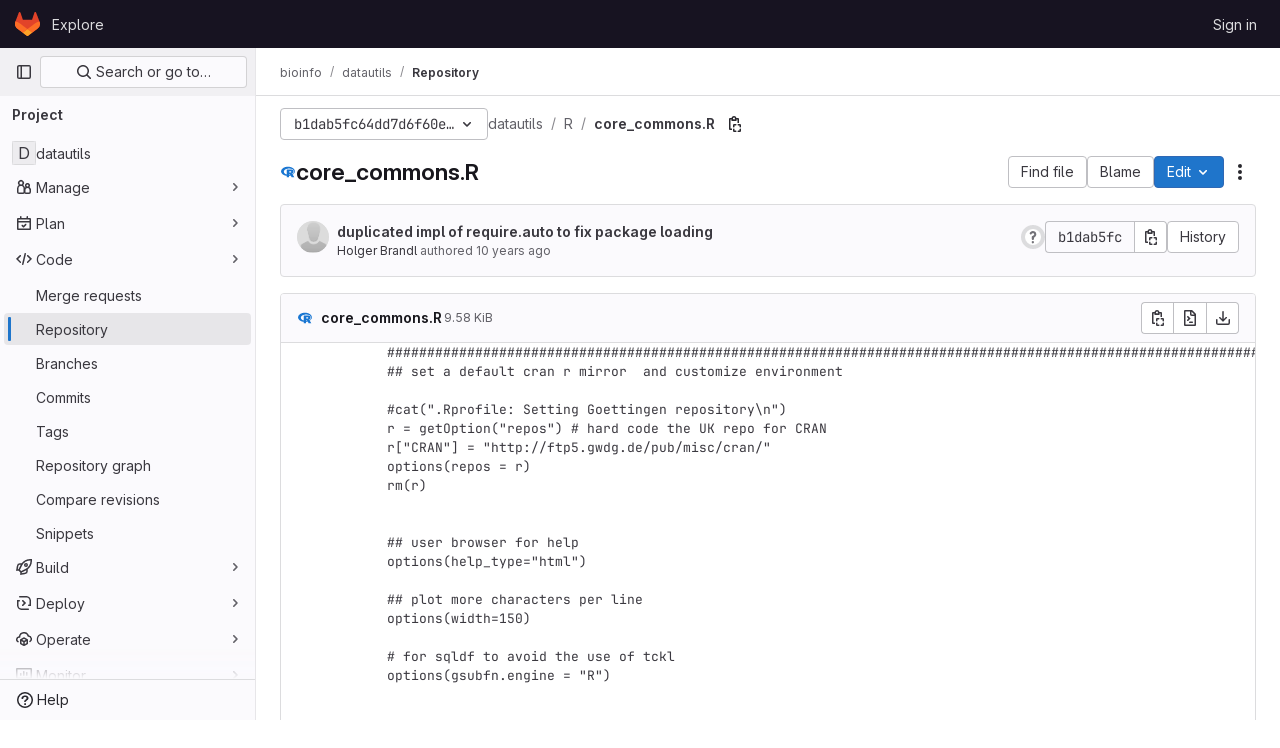

--- FILE ---
content_type: text/javascript; charset=utf-8
request_url: https://git.mpi-cbg.de/assets/webpack/pages.projects.blob.show.c02b630d.chunk.js
body_size: 39099
content:
(this.webpackJsonp=this.webpackJsonp||[]).push([[656,75,159,226],{"+23l":function(e,t,n){var r=n("iuDc"),i=n("eAmM"),o=n("uYOL"),s=Object.prototype.toString,a=i((function(e,t,n){null!=t&&"function"!=typeof t.toString&&(t=s.call(t)),e[t]=n}),r(o));e.exports=a},"+C/r":function(e,t,n){"use strict";t.isInteger=e=>"number"==typeof e?Number.isInteger(e):"string"==typeof e&&""!==e.trim()&&Number.isInteger(Number(e)),t.find=(e,t)=>e.nodes.find(e=>e.type===t),t.exceedsLimit=(e,n,r=1,i)=>!1!==i&&(!(!t.isInteger(e)||!t.isInteger(n))&&(Number(n)-Number(e))/Number(r)>=i),t.escapeNode=(e,t=0,n)=>{const r=e.nodes[t];r&&(n&&r.type===n||"open"===r.type||"close"===r.type)&&!0!==r.escaped&&(r.value="\\"+r.value,r.escaped=!0)},t.encloseBrace=e=>"brace"===e.type&&(e.commas>>0+e.ranges>>0==0&&(e.invalid=!0,!0)),t.isInvalidBrace=e=>"brace"===e.type&&(!(!0!==e.invalid&&!e.dollar)||(e.commas>>0+e.ranges>>0==0||!0!==e.open||!0!==e.close)&&(e.invalid=!0,!0)),t.isOpenOrClose=e=>"open"===e.type||"close"===e.type||(!0===e.open||!0===e.close),t.reduce=e=>e.reduce((e,t)=>("text"===t.type&&e.push(t.value),"range"===t.type&&(t.type="text"),e),[]),t.flatten=(...e)=>{const t=[],n=e=>{for(let r=0;r<e.length;r++){const i=e[r];Array.isArray(i)?n(i):void 0!==i&&t.push(i)}return t};return n(e),t}},"/eF7":function(e,t,n){var r=n("omPs"),i=n("LlRA"),o=n("1/+g"),s=n("LK1c"),a=n("qifX"),c=n("iNcF"),l=n("qmgT"),u=n("gO+Z"),p=n("mqi7"),f=n("1sa0"),d=n("5TiC"),h=n("ZB1U"),g=n("aYTY"),y=n("90A/"),v=n("z9/d"),b=n("P/Kr"),m=n("FBB6"),_=n("dOWE"),S=n("XCkn"),A=n("2rze"),R=n("/NDV"),E=n("UwPs"),O={};O["[object Arguments]"]=O["[object Array]"]=O["[object ArrayBuffer]"]=O["[object DataView]"]=O["[object Boolean]"]=O["[object Date]"]=O["[object Float32Array]"]=O["[object Float64Array]"]=O["[object Int8Array]"]=O["[object Int16Array]"]=O["[object Int32Array]"]=O["[object Map]"]=O["[object Number]"]=O["[object Object]"]=O["[object RegExp]"]=O["[object Set]"]=O["[object String]"]=O["[object Symbol]"]=O["[object Uint8Array]"]=O["[object Uint8ClampedArray]"]=O["[object Uint16Array]"]=O["[object Uint32Array]"]=!0,O["[object Error]"]=O["[object Function]"]=O["[object WeakMap]"]=!1,e.exports=function e(t,n,w,x,C,$){var T,j=1&n,k=2&n,P=4&n;if(w&&(T=C?w(t,x,C,$):w(t)),void 0!==T)return T;if(!S(t))return t;var L=b(t);if(L){if(T=g(t),!j)return l(t,T)}else{var H=h(t),I="[object Function]"==H||"[object GeneratorFunction]"==H;if(m(t))return c(t,j);if("[object Object]"==H||"[object Arguments]"==H||I&&!C){if(T=k||I?{}:v(t),!j)return k?p(t,a(T,t)):u(t,s(T,t))}else{if(!O[H])return C?t:{};T=y(t,H,j)}}$||($=new r);var z=$.get(t);if(z)return z;$.set(t,T),A(t)?t.forEach((function(r){T.add(e(r,n,w,r,t,$))})):_(t)&&t.forEach((function(r,i){T.set(i,e(r,n,w,i,t,$))}));var D=L?void 0:(P?k?d:f:k?E:R)(t);return i(D||t,(function(r,i){D&&(r=t[i=r]),o(T,i,e(r,n,w,i,t,$))})),T}},"0SQm":function(e,t,n){"use strict";const r=n("WWcN"),i=n("rwLT"),o=n("Z5sJ"),s=n("AH4o"),a=n("BT9Z"),c=(e,t,n=!1)=>{if(Array.isArray(e)){const r=e.map(e=>c(e,t,n));return e=>{for(const t of r){const n=t(e);if(n)return n}return!1}}const r=(i=e)&&"object"==typeof i&&!Array.isArray(i)&&e.tokens&&e.input;var i;if(""===e||"string"!=typeof e&&!r)throw new TypeError("Expected pattern to be a non-empty string");const o=t||{},a=s.isWindows(t),l=r?c.compileRe(e,t):c.makeRe(e,t,!1,!0),u=l.state;delete l.state;let p=()=>!1;if(o.ignore){const e={...t,ignore:null,onMatch:null,onResult:null};p=c(o.ignore,e,n)}const f=(n,r=!1)=>{const{isMatch:i,match:s,output:f}=c.test(n,l,t,{glob:e,posix:a}),d={glob:e,state:u,regex:l,posix:a,input:n,output:f,match:s,isMatch:i};return"function"==typeof o.onResult&&o.onResult(d),!1===i?(d.isMatch=!1,!!r&&d):p(n)?("function"==typeof o.onIgnore&&o.onIgnore(d),d.isMatch=!1,!!r&&d):("function"==typeof o.onMatch&&o.onMatch(d),!r||d)};return n&&(f.state=u),f};c.test=(e,t,n,{glob:r,posix:i}={})=>{if("string"!=typeof e)throw new TypeError("Expected input to be a string");if(""===e)return{isMatch:!1,output:""};const o=n||{},a=o.format||(i?s.toPosixSlashes:null);let l=e===r,u=l&&a?a(e):e;return!1===l&&(u=a?a(e):e,l=u===r),!1!==l&&!0!==o.capture||(l=!0===o.matchBase||!0===o.basename?c.matchBase(e,t,n,i):t.exec(u)),{isMatch:Boolean(l),match:l,output:u}},c.matchBase=(e,t,n,i=s.isWindows(n))=>(t instanceof RegExp?t:c.makeRe(t,n)).test(r.basename(e)),c.isMatch=(e,t,n)=>c(t,n)(e),c.parse=(e,t)=>Array.isArray(e)?e.map(e=>c.parse(e,t)):o(e,{...t,fastpaths:!1}),c.scan=(e,t)=>i(e,t),c.compileRe=(e,t,n=!1,r=!1)=>{if(!0===n)return e.output;const i=t||{},o=i.contains?"":"^",s=i.contains?"":"$";let a=`${o}(?:${e.output})${s}`;e&&!0===e.negated&&(a=`^(?!${a}).*$`);const l=c.toRegex(a,t);return!0===r&&(l.state=e),l},c.makeRe=(e,t={},n=!1,r=!1)=>{if(!e||"string"!=typeof e)throw new TypeError("Expected a non-empty string");let i={negated:!1,fastpaths:!0};return!1===t.fastpaths||"."!==e[0]&&"*"!==e[0]||(i.output=o.fastpaths(e,t)),i.output||(i=o(e,t)),c.compileRe(i,t,n,r)},c.toRegex=(e,t)=>{try{const n=t||{};return new RegExp(e,n.flags||(n.nocase?"i":""))}catch(e){if(t&&!0===t.debug)throw e;return/$^/}},c.constants=a,e.exports=c},182:function(e,t,n){n("HVBj"),n("gjpc"),e.exports=n("FqW7")},"2rze":function(e,t,n){var r=n("9s1C"),i=n("wJPF"),o=n("Uc6l"),s=o&&o.isSet,a=s?i(s):r;e.exports=a},"3ZyF":function(e,t,n){"use strict";
/*!
 * is-number <https://github.com/jonschlinkert/is-number>
 *
 * Copyright (c) 2014-present, Jon Schlinkert.
 * Released under the MIT License.
 */e.exports=function(e){return"number"==typeof e?e-e==0:"string"==typeof e&&""!==e.trim()&&(Number.isFinite?Number.isFinite(+e):isFinite(+e))}},"4Ka6":function(e,t,n){(function(e){var r=Object.getOwnPropertyDescriptors||function(e){for(var t=Object.keys(e),n={},r=0;r<t.length;r++)n[t[r]]=Object.getOwnPropertyDescriptor(e,t[r]);return n},i=/%[sdj%]/g;t.format=function(e){if(!v(e)){for(var t=[],n=0;n<arguments.length;n++)t.push(a(arguments[n]));return t.join(" ")}n=1;for(var r=arguments,o=r.length,s=String(e).replace(i,(function(e){if("%%"===e)return"%";if(n>=o)return e;switch(e){case"%s":return String(r[n++]);case"%d":return Number(r[n++]);case"%j":try{return JSON.stringify(r[n++])}catch(e){return"[Circular]"}default:return e}})),c=r[n];n<o;c=r[++n])g(c)||!_(c)?s+=" "+c:s+=" "+a(c);return s},t.deprecate=function(n,r){if(void 0!==e&&!0===e.noDeprecation)return n;if(void 0===e)return function(){return t.deprecate(n,r).apply(this,arguments)};var i=!1;return function(){if(!i){if(e.throwDeprecation)throw new Error(r);e.traceDeprecation?console.trace(r):console.error(r),i=!0}return n.apply(this,arguments)}};var o,s={};function a(e,n){var r={seen:[],stylize:l};return arguments.length>=3&&(r.depth=arguments[2]),arguments.length>=4&&(r.colors=arguments[3]),h(n)?r.showHidden=n:n&&t._extend(r,n),b(r.showHidden)&&(r.showHidden=!1),b(r.depth)&&(r.depth=2),b(r.colors)&&(r.colors=!1),b(r.customInspect)&&(r.customInspect=!0),r.colors&&(r.stylize=c),u(r,e,r.depth)}function c(e,t){var n=a.styles[t];return n?"["+a.colors[n][0]+"m"+e+"["+a.colors[n][1]+"m":e}function l(e,t){return e}function u(e,n,r){if(e.customInspect&&n&&R(n.inspect)&&n.inspect!==t.inspect&&(!n.constructor||n.constructor.prototype!==n)){var i=n.inspect(r,e);return v(i)||(i=u(e,i,r)),i}var o=function(e,t){if(b(t))return e.stylize("undefined","undefined");if(v(t)){var n="'"+JSON.stringify(t).replace(/^"|"$/g,"").replace(/'/g,"\\'").replace(/\\"/g,'"')+"'";return e.stylize(n,"string")}if(y(t))return e.stylize(""+t,"number");if(h(t))return e.stylize(""+t,"boolean");if(g(t))return e.stylize("null","null")}(e,n);if(o)return o;var s=Object.keys(n),a=function(e){var t={};return e.forEach((function(e,n){t[e]=!0})),t}(s);if(e.showHidden&&(s=Object.getOwnPropertyNames(n)),A(n)&&(s.indexOf("message")>=0||s.indexOf("description")>=0))return p(n);if(0===s.length){if(R(n)){var c=n.name?": "+n.name:"";return e.stylize("[Function"+c+"]","special")}if(m(n))return e.stylize(RegExp.prototype.toString.call(n),"regexp");if(S(n))return e.stylize(Date.prototype.toString.call(n),"date");if(A(n))return p(n)}var l,_="",E=!1,O=["{","}"];(d(n)&&(E=!0,O=["[","]"]),R(n))&&(_=" [Function"+(n.name?": "+n.name:"")+"]");return m(n)&&(_=" "+RegExp.prototype.toString.call(n)),S(n)&&(_=" "+Date.prototype.toUTCString.call(n)),A(n)&&(_=" "+p(n)),0!==s.length||E&&0!=n.length?r<0?m(n)?e.stylize(RegExp.prototype.toString.call(n),"regexp"):e.stylize("[Object]","special"):(e.seen.push(n),l=E?function(e,t,n,r,i){for(var o=[],s=0,a=t.length;s<a;++s)C(t,String(s))?o.push(f(e,t,n,r,String(s),!0)):o.push("");return i.forEach((function(i){i.match(/^\d+$/)||o.push(f(e,t,n,r,i,!0))})),o}(e,n,r,a,s):s.map((function(t){return f(e,n,r,a,t,E)})),e.seen.pop(),function(e,t,n){if(e.reduce((function(e,t){return t.indexOf("\n")>=0&&0,e+t.replace(/\u001b\[\d\d?m/g,"").length+1}),0)>60)return n[0]+(""===t?"":t+"\n ")+" "+e.join(",\n  ")+" "+n[1];return n[0]+t+" "+e.join(", ")+" "+n[1]}(l,_,O)):O[0]+_+O[1]}function p(e){return"["+Error.prototype.toString.call(e)+"]"}function f(e,t,n,r,i,o){var s,a,c;if((c=Object.getOwnPropertyDescriptor(t,i)||{value:t[i]}).get?a=c.set?e.stylize("[Getter/Setter]","special"):e.stylize("[Getter]","special"):c.set&&(a=e.stylize("[Setter]","special")),C(r,i)||(s="["+i+"]"),a||(e.seen.indexOf(c.value)<0?(a=g(n)?u(e,c.value,null):u(e,c.value,n-1)).indexOf("\n")>-1&&(a=o?a.split("\n").map((function(e){return"  "+e})).join("\n").substr(2):"\n"+a.split("\n").map((function(e){return"   "+e})).join("\n")):a=e.stylize("[Circular]","special")),b(s)){if(o&&i.match(/^\d+$/))return a;(s=JSON.stringify(""+i)).match(/^"([a-zA-Z_][a-zA-Z_0-9]*)"$/)?(s=s.substr(1,s.length-2),s=e.stylize(s,"name")):(s=s.replace(/'/g,"\\'").replace(/\\"/g,'"').replace(/(^"|"$)/g,"'"),s=e.stylize(s,"string"))}return s+": "+a}function d(e){return Array.isArray(e)}function h(e){return"boolean"==typeof e}function g(e){return null===e}function y(e){return"number"==typeof e}function v(e){return"string"==typeof e}function b(e){return void 0===e}function m(e){return _(e)&&"[object RegExp]"===E(e)}function _(e){return"object"==typeof e&&null!==e}function S(e){return _(e)&&"[object Date]"===E(e)}function A(e){return _(e)&&("[object Error]"===E(e)||e instanceof Error)}function R(e){return"function"==typeof e}function E(e){return Object.prototype.toString.call(e)}function O(e){return e<10?"0"+e.toString(10):e.toString(10)}t.debuglog=function(n){if(b(o)&&(o=e.env.NODE_DEBUG||""),n=n.toUpperCase(),!s[n])if(new RegExp("\\b"+n+"\\b","i").test(o)){var r=e.pid;s[n]=function(){var e=t.format.apply(t,arguments);console.error("%s %d: %s",n,r,e)}}else s[n]=function(){};return s[n]},t.inspect=a,a.colors={bold:[1,22],italic:[3,23],underline:[4,24],inverse:[7,27],white:[37,39],grey:[90,39],black:[30,39],blue:[34,39],cyan:[36,39],green:[32,39],magenta:[35,39],red:[31,39],yellow:[33,39]},a.styles={special:"cyan",number:"yellow",boolean:"yellow",undefined:"grey",null:"bold",string:"green",date:"magenta",regexp:"red"},t.isArray=d,t.isBoolean=h,t.isNull=g,t.isNullOrUndefined=function(e){return null==e},t.isNumber=y,t.isString=v,t.isSymbol=function(e){return"symbol"==typeof e},t.isUndefined=b,t.isRegExp=m,t.isObject=_,t.isDate=S,t.isError=A,t.isFunction=R,t.isPrimitive=function(e){return null===e||"boolean"==typeof e||"number"==typeof e||"string"==typeof e||"symbol"==typeof e||void 0===e},t.isBuffer=n("as5i");var w=["Jan","Feb","Mar","Apr","May","Jun","Jul","Aug","Sep","Oct","Nov","Dec"];function x(){var e=new Date,t=[O(e.getHours()),O(e.getMinutes()),O(e.getSeconds())].join(":");return[e.getDate(),w[e.getMonth()],t].join(" ")}function C(e,t){return Object.prototype.hasOwnProperty.call(e,t)}t.log=function(){console.log("%s - %s",x(),t.format.apply(t,arguments))},t.inherits=n("Y7R+"),t._extend=function(e,t){if(!t||!_(t))return e;for(var n=Object.keys(t),r=n.length;r--;)e[n[r]]=t[n[r]];return e};var $="undefined"!=typeof Symbol?Symbol("util.promisify.custom"):void 0;function T(e,t){if(!e){var n=new Error("Promise was rejected with a falsy value");n.reason=e,e=n}return t(e)}t.promisify=function(e){if("function"!=typeof e)throw new TypeError('The "original" argument must be of type Function');if($&&e[$]){var t;if("function"!=typeof(t=e[$]))throw new TypeError('The "util.promisify.custom" argument must be of type Function');return Object.defineProperty(t,$,{value:t,enumerable:!1,writable:!1,configurable:!0}),t}function t(){for(var t,n,r=new Promise((function(e,r){t=e,n=r})),i=[],o=0;o<arguments.length;o++)i.push(arguments[o]);i.push((function(e,r){e?n(e):t(r)}));try{e.apply(this,i)}catch(e){n(e)}return r}return Object.setPrototypeOf(t,Object.getPrototypeOf(e)),$&&Object.defineProperty(t,$,{value:t,enumerable:!1,writable:!1,configurable:!0}),Object.defineProperties(t,r(e))},t.promisify.custom=$,t.callbackify=function(t){if("function"!=typeof t)throw new TypeError('The "original" argument must be of type Function');function n(){for(var n=[],r=0;r<arguments.length;r++)n.push(arguments[r]);var i=n.pop();if("function"!=typeof i)throw new TypeError("The last argument must be of type Function");var o=this,s=function(){return i.apply(o,arguments)};t.apply(this,n).then((function(t){e.nextTick(s,null,t)}),(function(t){e.nextTick(T,t,s)}))}return Object.setPrototypeOf(n,Object.getPrototypeOf(t)),Object.defineProperties(n,r(t)),n}}).call(this,n("TzVV"))},"53m/":function(e,t,n){(function(t){window,e.exports=function(e){var t={};function n(r){if(t[r])return t[r].exports;var i=t[r]={i:r,l:!1,exports:{}};return e[r].call(i.exports,i,i.exports,n),i.l=!0,i.exports}return n.m=e,n.c=t,n.d=function(e,t,r){n.o(e,t)||Object.defineProperty(e,t,{enumerable:!0,get:r})},n.r=function(e){"undefined"!=typeof Symbol&&Symbol.toStringTag&&Object.defineProperty(e,Symbol.toStringTag,{value:"Module"}),Object.defineProperty(e,"__esModule",{value:!0})},n.t=function(e,t){if(1&t&&(e=n(e)),8&t)return e;if(4&t&&"object"==typeof e&&e&&e.__esModule)return e;var r=Object.create(null);if(n.r(r),Object.defineProperty(r,"default",{enumerable:!0,value:e}),2&t&&"string"!=typeof e)for(var i in e)n.d(r,i,function(t){return e[t]}.bind(null,i));return r},n.n=function(e){var t=e&&e.__esModule?function(){return e.default}:function(){return e};return n.d(t,"a",t),t},n.o=function(e,t){return Object.prototype.hasOwnProperty.call(e,t)},n.p="",n(n.s=0)}([function(e,n){var r,i,o,s,a=[].indexOf;r=function(e){return Array.prototype.slice.apply(e)},o=function(e,t){for(;e&&!e.classList.contains(t);)e=e.parentNode;return e},s=function(e,t){var n;return"function"==typeof Event?(n=new Event(e,{bubbles:!0,cancelable:!0})).detail=t:(n=document.createEvent("CustomEvent")).initCustomEvent(e,!0,!0,t),n},i=function(){class e{constructor(e){this.el=e,this.container=o(this.el,"js-task-list-container"),this.field=this.container.querySelector(".js-task-list-field"),this.container.addEventListener("change",e=>{if(e.target.classList.contains("task-list-item-checkbox"))return this.updateTaskList(e.target)}),this.enable()}enable(){var e;if(this.container.querySelectorAll(".js-task-list-field").length>0)return r(this.container.querySelectorAll(".task-list-item")).forEach((function(e){return e.classList.add("enabled")})),r(this.container.querySelectorAll(".task-list-item-checkbox")).forEach((function(e){return e.disabled=!1})),this.container.classList.add("is-task-list-enabled"),e=s("tasklist:enabled"),this.container.dispatchEvent(e)}disable(){var e;return r(this.container.querySelectorAll(".task-list-item")).forEach((function(e){return e.classList.remove("enabled")})),r(this.container.querySelectorAll(".task-list-item-checkbox")).forEach((function(e){return e.disabled=!0})),this.container.classList.remove("is-task-list-enabled"),e=s("tasklist:disabled"),this.container.dispatchEvent(e)}updateTaskList(t){var n,i,o,a,c,l,u;if(o=this.container.querySelectorAll(".task-list-item-checkbox"),a=1+r(o).indexOf(t),n=s("tasklist:change",{index:a,checked:t.checked}),this.field.dispatchEvent(n),!n.defaultPrevented)return({result:u,lineNumber:c,lineSource:l}=e.updateSource(this.field.value,a,t.checked,t)),this.field.value=u,n=s("change"),this.field.dispatchEvent(n),i=s("tasklist:changed",{index:a,checked:t.checked,lineNumber:c,lineSource:l}),this.field.dispatchEvent(i)}static escapePattern(e){return e.replace(/([\[\]])/g,"\\$1").replace(/\s/,"\\s").replace("x","[xX]")}static updateSource(e,t,n,r){return r.parentElement.hasAttribute("data-sourcepos")?this._updateSourcePosition(e,r,n):this._updateSourceRegex(e,t,n)}static _updateSourcePosition(e,t,n){var r,i,o,s,a;return s=e.split("\n"),a=t.parentElement.getAttribute("data-sourcepos"),o=s[(i=parseInt(a.split(":")[0]))-1],r=n?o.replace(this.incompletePattern,this.complete):o.replace(this.completePattern,this.incomplete),s[i-1]=r,{result:s.join("\n"),lineNumber:i,lineSource:o}}static _updateSourceRegex(e,t,n){var r,i,o,s,c,l,u,p;return p=e.split("\n"),r=e.replace(/\r/g,"").replace(this.itemsInParasPattern,"").split("\n"),s=0,o=!1,{result:function(){var e,f,d;for(d=[],i=e=0,f=p.length;e<f;i=++e)c=p[i],o?c.match(this.endFencesPattern)&&(o=!1):c.match(this.startFencesPattern)?o=!0:a.call(r,c)>=0&&c.trim().match(this.itemPattern)&&(s+=1)===t&&(l=i+1,u=c,c=n?c.replace(this.incompletePattern,this.complete):c.replace(this.completePattern,this.incomplete)),d.push(c);return d}.call(this).join("\n"),lineNumber:l,lineSource:u}}}return e.incomplete="[ ]",e.complete="[x]",e.incompletePattern=RegExp(""+e.escapePattern(e.incomplete)),e.completePattern=RegExp(""+e.escapePattern(e.complete)),e.itemPattern=RegExp(`^(?:\\s*(?:>\\s*)*(?:[-+*]|(?:\\d+\\.)))\\s*(${e.escapePattern(e.complete)}|${e.escapePattern(e.incomplete)})\\s`),e.startFencesPattern=/^`{3}.*$/,e.endFencesPattern=/^`{3}$/,e.itemsInParasPattern=RegExp(`^(${e.escapePattern(e.complete)}|${e.escapePattern(e.incomplete)}).+$`,"g"),e}.call(this),void 0!==t&&(t.fn.taskList=function(e){return this.each((function(n,r){var o;if((o=t(r).data("task-list"))||(o=new i(r),t(r).data("task-list",o),e&&"enable"!==e))return o[e||"enable"]()}))}),e.exports=i}])}).call(this,n("EmJ/"))},"82zY":function(e,t,n){"use strict";const r=n("xkpj"),{MAX_LENGTH:i,CHAR_BACKSLASH:o,CHAR_BACKTICK:s,CHAR_COMMA:a,CHAR_DOT:c,CHAR_LEFT_PARENTHESES:l,CHAR_RIGHT_PARENTHESES:u,CHAR_LEFT_CURLY_BRACE:p,CHAR_RIGHT_CURLY_BRACE:f,CHAR_LEFT_SQUARE_BRACKET:d,CHAR_RIGHT_SQUARE_BRACKET:h,CHAR_DOUBLE_QUOTE:g,CHAR_SINGLE_QUOTE:y,CHAR_NO_BREAK_SPACE:v,CHAR_ZERO_WIDTH_NOBREAK_SPACE:b}=n("VEpw");e.exports=(e,t={})=>{if("string"!=typeof e)throw new TypeError("Expected a string");const n=t||{},m="number"==typeof n.maxLength?Math.min(i,n.maxLength):i;if(e.length>m)throw new SyntaxError(`Input length (${e.length}), exceeds max characters (${m})`);const _={type:"root",input:e,nodes:[]},S=[_];let A=_,R=_,E=0;const O=e.length;let w,x=0,C=0;const $=()=>e[x++],T=e=>{if("text"===e.type&&"dot"===R.type&&(R.type="text"),!R||"text"!==R.type||"text"!==e.type)return A.nodes.push(e),e.parent=A,e.prev=R,R=e,e;R.value+=e.value};for(T({type:"bos"});x<O;)if(A=S[S.length-1],w=$(),w!==b&&w!==v)if(w!==o)if(w!==h)if(w!==d)if(w!==l)if(w!==u)if(w!==g&&w!==y&&w!==s)if(w!==p)if(w!==f)if(w===a&&C>0){if(A.ranges>0){A.ranges=0;const e=A.nodes.shift();A.nodes=[e,{type:"text",value:r(A)}]}T({type:"comma",value:w}),A.commas++}else if(w===c&&C>0&&0===A.commas){const e=A.nodes;if(0===C||0===e.length){T({type:"text",value:w});continue}if("dot"===R.type){if(A.range=[],R.value+=w,R.type="range",3!==A.nodes.length&&5!==A.nodes.length){A.invalid=!0,A.ranges=0,R.type="text";continue}A.ranges++,A.args=[];continue}if("range"===R.type){e.pop();const t=e[e.length-1];t.value+=R.value+w,R=t,A.ranges--;continue}T({type:"dot",value:w})}else T({type:"text",value:w});else{if("brace"!==A.type){T({type:"text",value:w});continue}const e="close";A=S.pop(),A.close=!0,T({type:e,value:w}),C--,A=S[S.length-1]}else{C++;const e=R.value&&"$"===R.value.slice(-1)||!0===A.dollar;A=T({type:"brace",open:!0,close:!1,dollar:e,depth:C,commas:0,ranges:0,nodes:[]}),S.push(A),T({type:"open",value:w})}else{const e=w;let n;for(!0!==t.keepQuotes&&(w="");x<O&&(n=$());)if(n!==o){if(n===e){!0===t.keepQuotes&&(w+=n);break}w+=n}else w+=n+$();T({type:"text",value:w})}else{if("paren"!==A.type){T({type:"text",value:w});continue}A=S.pop(),T({type:"text",value:w}),A=S[S.length-1]}else A=T({type:"paren",nodes:[]}),S.push(A),T({type:"text",value:w});else{let e;for(E++;x<O&&(e=$());)if(w+=e,e!==d)if(e!==o){if(e===h&&(E--,0===E))break}else w+=$();else E++;T({type:"text",value:w})}else T({type:"text",value:"\\"+w});else T({type:"text",value:(t.keepEscaping?w:"")+$()});do{if(A=S.pop(),"root"!==A.type){A.nodes.forEach(e=>{e.nodes||("open"===e.type&&(e.isOpen=!0),"close"===e.type&&(e.isClose=!0),e.nodes||(e.type="text"),e.invalid=!0)});const e=S[S.length-1],t=e.nodes.indexOf(A);e.nodes.splice(t,1,...A.nodes)}}while(S.length>0);return T({type:"eos"}),_}},"8T/f":function(e,t,n){"use strict";(function(e){n.d(t,"a",(function(){return J})),n.d(t,"b",(function(){return D})),n.d(t,"c",(function(){return Z})),n.d(t,"d",(function(){return Y})),n.d(t,"e",(function(){return X})),n.d(t,"f",(function(){return s}));var r=n("CqvA"),i=n("kiQP");
/*!
 * pinia v2.2.2
 * (c) 2024 Eduardo San Martin Morote
 * @license MIT
 */
let o;const s=e=>o=e,a=Symbol();function c(e){return e&&"object"==typeof e&&"[object Object]"===Object.prototype.toString.call(e)&&"function"!=typeof e.toJSON}var l;!function(e){e.direct="direct",e.patchObject="patch object",e.patchFunction="patch function"}(l||(l={}));const u="undefined"!=typeof window,p=(()=>"object"==typeof window&&window.window===window?window:"object"==typeof self&&self.self===self?self:"object"==typeof e&&e.global===e?e:"object"==typeof globalThis?globalThis:{HTMLElement:null})();function f(e,t,n){const r=new XMLHttpRequest;r.open("GET",e),r.responseType="blob",r.onload=function(){v(r.response,t,n)},r.onerror=function(){console.error("could not download file")},r.send()}function d(e){const t=new XMLHttpRequest;t.open("HEAD",e,!1);try{t.send()}catch(e){}return t.status>=200&&t.status<=299}function h(e){try{e.dispatchEvent(new MouseEvent("click"))}catch(t){const n=document.createEvent("MouseEvents");n.initMouseEvent("click",!0,!0,window,0,0,0,80,20,!1,!1,!1,!1,0,null),e.dispatchEvent(n)}}const g="object"==typeof navigator?navigator:{userAgent:""},y=(()=>/Macintosh/.test(g.userAgent)&&/AppleWebKit/.test(g.userAgent)&&!/Safari/.test(g.userAgent))(),v=u?"undefined"!=typeof HTMLAnchorElement&&"download"in HTMLAnchorElement.prototype&&!y?function(e,t="download",n){const r=document.createElement("a");r.download=t,r.rel="noopener","string"==typeof e?(r.href=e,r.origin!==location.origin?d(r.href)?f(e,t,n):(r.target="_blank",h(r)):h(r)):(r.href=URL.createObjectURL(e),setTimeout((function(){URL.revokeObjectURL(r.href)}),4e4),setTimeout((function(){h(r)}),0))}:"msSaveOrOpenBlob"in g?function(e,t="download",n){if("string"==typeof e)if(d(e))f(e,t,n);else{const t=document.createElement("a");t.href=e,t.target="_blank",setTimeout((function(){h(t)}))}else navigator.msSaveOrOpenBlob(function(e,{autoBom:t=!1}={}){return t&&/^\s*(?:text\/\S*|application\/xml|\S*\/\S*\+xml)\s*;.*charset\s*=\s*utf-8/i.test(e.type)?new Blob([String.fromCharCode(65279),e],{type:e.type}):e}(e,n),t)}:function(e,t,n,r){(r=r||open("","_blank"))&&(r.document.title=r.document.body.innerText="downloading...");if("string"==typeof e)return f(e,t,n);const i="application/octet-stream"===e.type,o=/constructor/i.test(String(p.HTMLElement))||"safari"in p,s=/CriOS\/[\d]+/.test(navigator.userAgent);if((s||i&&o||y)&&"undefined"!=typeof FileReader){const t=new FileReader;t.onloadend=function(){let e=t.result;if("string"!=typeof e)throw r=null,new Error("Wrong reader.result type");e=s?e:e.replace(/^data:[^;]*;/,"data:attachment/file;"),r?r.location.href=e:location.assign(e),r=null},t.readAsDataURL(e)}else{const t=URL.createObjectURL(e);r?r.location.assign(t):location.href=t,r=null,setTimeout((function(){URL.revokeObjectURL(t)}),4e4)}}:()=>{};function b(e,t){const n="🍍 "+e;"function"==typeof __VUE_DEVTOOLS_TOAST__?__VUE_DEVTOOLS_TOAST__(n,t):"error"===t?console.error(n):"warn"===t?console.warn(n):console.log(n)}function m(e){return"_a"in e&&"install"in e}function _(){if(!("clipboard"in navigator))return b("Your browser doesn't support the Clipboard API","error"),!0}function S(e){return!!(e instanceof Error&&e.message.toLowerCase().includes("document is not focused"))&&(b('You need to activate the "Emulate a focused page" setting in the "Rendering" panel of devtools.',"warn"),!0)}let A;async function R(e){try{const t=(A||(A=document.createElement("input"),A.type="file",A.accept=".json"),function(){return new Promise((e,t)=>{A.onchange=async()=>{const t=A.files;if(!t)return e(null);const n=t.item(0);return e(n?{text:await n.text(),file:n}:null)},A.oncancel=()=>e(null),A.onerror=t,A.click()})}),n=await t();if(!n)return;const{text:r,file:i}=n;E(e,JSON.parse(r)),b(`Global state imported from "${i.name}".`)}catch(e){b("Failed to import the state from JSON. Check the console for more details.","error"),console.error(e)}}function E(e,t){for(const n in t){const r=e.state.value[n];r?Object.assign(r,t[n]):e.state.value[n]=t[n]}}function O(e){return{_custom:{display:e}}}function w(e){return m(e)?{id:"_root",label:"🍍 Pinia (root)"}:{id:e.$id,label:e.$id}}function x(e){return e?Array.isArray(e)?e.reduce((e,t)=>(e.keys.push(t.key),e.operations.push(t.type),e.oldValue[t.key]=t.oldValue,e.newValue[t.key]=t.newValue,e),{oldValue:{},keys:[],operations:[],newValue:{}}):{operation:O(e.type),key:O(e.key),oldValue:e.oldValue,newValue:e.newValue}:{}}function C(e){switch(e){case l.direct:return"mutation";case l.patchFunction:case l.patchObject:return"$patch";default:return"unknown"}}let $=!0;const T=[],{assign:j}=Object,k=e=>"🍍 "+e;function P(e,t){Object(i.a)({id:"dev.esm.pinia",label:"Pinia 🍍",logo:"https://pinia.vuejs.org/logo.svg",packageName:"pinia",homepage:"https://pinia.vuejs.org",componentStateTypes:T,app:e},n=>{"function"!=typeof n.now&&b("You seem to be using an outdated version of Vue Devtools. Are you still using the Beta release instead of the stable one? You can find the links at https://devtools.vuejs.org/guide/installation.html."),n.addTimelineLayer({id:"pinia:mutations",label:"Pinia 🍍",color:15064968}),n.addInspector({id:"pinia",label:"Pinia 🍍",icon:"storage",treeFilterPlaceholder:"Search stores",actions:[{icon:"content_copy",action:()=>{!async function(e){if(!_())try{await navigator.clipboard.writeText(JSON.stringify(e.state.value)),b("Global state copied to clipboard.")}catch(e){if(S(e))return;b("Failed to serialize the state. Check the console for more details.","error"),console.error(e)}}(t)},tooltip:"Serialize and copy the state"},{icon:"content_paste",action:async()=>{await async function(e){if(!_())try{E(e,JSON.parse(await navigator.clipboard.readText())),b("Global state pasted from clipboard.")}catch(e){if(S(e))return;b("Failed to deserialize the state from clipboard. Check the console for more details.","error"),console.error(e)}}(t),n.sendInspectorTree("pinia"),n.sendInspectorState("pinia")},tooltip:"Replace the state with the content of your clipboard"},{icon:"save",action:()=>{!async function(e){try{v(new Blob([JSON.stringify(e.state.value)],{type:"text/plain;charset=utf-8"}),"pinia-state.json")}catch(e){b("Failed to export the state as JSON. Check the console for more details.","error"),console.error(e)}}(t)},tooltip:"Save the state as a JSON file"},{icon:"folder_open",action:async()=>{await R(t),n.sendInspectorTree("pinia"),n.sendInspectorState("pinia")},tooltip:"Import the state from a JSON file"}],nodeActions:[{icon:"restore",tooltip:'Reset the state (with "$reset")',action:e=>{const n=t._s.get(e);n?"function"!=typeof n.$reset?b(`Cannot reset "${e}" store because it doesn't have a "$reset" method implemented.`,"warn"):(n.$reset(),b(`Store "${e}" reset.`)):b(`Cannot reset "${e}" store because it wasn't found.`,"warn")}}]}),n.on.inspectComponent((e,t)=>{const n=e.componentInstance&&e.componentInstance.proxy;if(n&&n._pStores){const t=e.componentInstance.proxy._pStores;Object.values(t).forEach(t=>{e.instanceData.state.push({type:k(t.$id),key:"state",editable:!0,value:t._isOptionsAPI?{_custom:{value:Object(r.toRaw)(t.$state),actions:[{icon:"restore",tooltip:"Reset the state of this store",action:()=>t.$reset()}]}}:Object.keys(t.$state).reduce((e,n)=>(e[n]=t.$state[n],e),{})}),t._getters&&t._getters.length&&e.instanceData.state.push({type:k(t.$id),key:"getters",editable:!1,value:t._getters.reduce((e,n)=>{try{e[n]=t[n]}catch(t){e[n]=t}return e},{})})})}}),n.on.getInspectorTree(n=>{if(n.app===e&&"pinia"===n.inspectorId){let e=[t];e=e.concat(Array.from(t._s.values())),n.rootNodes=(n.filter?e.filter(e=>"$id"in e?e.$id.toLowerCase().includes(n.filter.toLowerCase()):"🍍 Pinia (root)".toLowerCase().includes(n.filter.toLowerCase())):e).map(w)}}),globalThis.$pinia=t,n.on.getInspectorState(n=>{if(n.app===e&&"pinia"===n.inspectorId){const e="_root"===n.nodeId?t:t._s.get(n.nodeId);if(!e)return;e&&("_root"!==n.nodeId&&(globalThis.$store=Object(r.toRaw)(e)),n.state=function(e){if(m(e)){const t=Array.from(e._s.keys()),n=e._s;return{state:t.map(t=>({editable:!0,key:t,value:e.state.value[t]})),getters:t.filter(e=>n.get(e)._getters).map(e=>{const t=n.get(e);return{editable:!1,key:e,value:t._getters.reduce((e,n)=>(e[n]=t[n],e),{})}})}}const t={state:Object.keys(e.$state).map(t=>({editable:!0,key:t,value:e.$state[t]}))};return e._getters&&e._getters.length&&(t.getters=e._getters.map(t=>({editable:!1,key:t,value:e[t]}))),e._customProperties.size&&(t.customProperties=Array.from(e._customProperties).map(t=>({editable:!0,key:t,value:e[t]}))),t}(e))}}),n.on.editInspectorState((n,r)=>{if(n.app===e&&"pinia"===n.inspectorId){const e="_root"===n.nodeId?t:t._s.get(n.nodeId);if(!e)return b(`store "${n.nodeId}" not found`,"error");const{path:r}=n;m(e)?r.unshift("state"):1===r.length&&e._customProperties.has(r[0])&&!(r[0]in e.$state)||r.unshift("$state"),$=!1,n.set(e,r,n.state.value),$=!0}}),n.on.editComponentState(e=>{if(e.type.startsWith("🍍")){const n=e.type.replace(/^🍍\s*/,""),r=t._s.get(n);if(!r)return b(`store "${n}" not found`,"error");const{path:i}=e;if("state"!==i[0])return b(`Invalid path for store "${n}":\n${i}\nOnly state can be modified.`);i[0]="$state",$=!1,e.set(r,i,e.state.value),$=!0}})})}let L,H=0;function I(e,t,n){const i=t.reduce((t,n)=>(t[n]=Object(r.toRaw)(e)[n],t),{});for(const t in i)e[t]=function(){const r=H,o=n?new Proxy(e,{get:(...e)=>(L=r,Reflect.get(...e)),set:(...e)=>(L=r,Reflect.set(...e))}):e;L=r;const s=i[t].apply(o,arguments);return L=void 0,s}}function z({app:e,store:t,options:n}){if(!t.$id.startsWith("__hot:")){if(t._isOptionsAPI=!!n.state,!t._p._testing){I(t,Object.keys(n.actions),t._isOptionsAPI);const e=t._hotUpdate;Object(r.toRaw)(t)._hotUpdate=function(n){e.apply(this,arguments),I(t,Object.keys(n._hmrPayload.actions),!!t._isOptionsAPI)}}!function(e,t){T.includes(k(t.$id))||T.push(k(t.$id)),Object(i.a)({id:"dev.esm.pinia",label:"Pinia 🍍",logo:"https://pinia.vuejs.org/logo.svg",packageName:"pinia",homepage:"https://pinia.vuejs.org",componentStateTypes:T,app:e,settings:{logStoreChanges:{label:"Notify about new/deleted stores",type:"boolean",defaultValue:!0}}},e=>{const n="function"==typeof e.now?e.now.bind(e):Date.now;t.$onAction(({after:r,onError:i,name:o,args:s})=>{const a=H++;e.addTimelineEvent({layerId:"pinia:mutations",event:{time:n(),title:"🛫 "+o,subtitle:"start",data:{store:O(t.$id),action:O(o),args:s},groupId:a}}),r(r=>{L=void 0,e.addTimelineEvent({layerId:"pinia:mutations",event:{time:n(),title:"🛬 "+o,subtitle:"end",data:{store:O(t.$id),action:O(o),args:s,result:r},groupId:a}})}),i(r=>{L=void 0,e.addTimelineEvent({layerId:"pinia:mutations",event:{time:n(),logType:"error",title:"💥 "+o,subtitle:"end",data:{store:O(t.$id),action:O(o),args:s,error:r},groupId:a}})})},!0),t._customProperties.forEach(i=>{Object(r.watch)(()=>Object(r.unref)(t[i]),(t,r)=>{e.notifyComponentUpdate(),e.sendInspectorState("pinia"),$&&e.addTimelineEvent({layerId:"pinia:mutations",event:{time:n(),title:"Change",subtitle:i,data:{newValue:t,oldValue:r},groupId:L}})},{deep:!0})}),t.$subscribe(({events:r,type:i},o)=>{if(e.notifyComponentUpdate(),e.sendInspectorState("pinia"),!$)return;const s={time:n(),title:C(i),data:j({store:O(t.$id)},x(r)),groupId:L};i===l.patchFunction?s.subtitle="⤵️":i===l.patchObject?s.subtitle="🧩":r&&!Array.isArray(r)&&(s.subtitle=r.type),r&&(s.data["rawEvent(s)"]={_custom:{display:"DebuggerEvent",type:"object",tooltip:"raw DebuggerEvent[]",value:r}}),e.addTimelineEvent({layerId:"pinia:mutations",event:s})},{detached:!0,flush:"sync"});const i=t._hotUpdate;t._hotUpdate=Object(r.markRaw)(r=>{i(r),e.addTimelineEvent({layerId:"pinia:mutations",event:{time:n(),title:"🔥 "+t.$id,subtitle:"HMR update",data:{store:O(t.$id),info:O("HMR update")}}}),e.notifyComponentUpdate(),e.sendInspectorTree("pinia"),e.sendInspectorState("pinia")});const{$dispose:o}=t;t.$dispose=()=>{o(),e.notifyComponentUpdate(),e.sendInspectorTree("pinia"),e.sendInspectorState("pinia"),e.getSettings().logStoreChanges&&b(`Disposed "${t.$id}" store 🗑`)},e.notifyComponentUpdate(),e.sendInspectorTree("pinia"),e.sendInspectorState("pinia"),e.getSettings().logStoreChanges&&b(`"${t.$id}" store installed 🆕`)})}(e,t)}}function D(){const e=Object(r.effectScope)(!0),t=e.run(()=>Object(r.ref)({}));let n=[],i=[];const o=Object(r.markRaw)({install(e){s(o),r.isVue2||(o._a=e,e.provide(a,o),e.config.globalProperties.$pinia=o,"undefined"!=typeof __VUE_PROD_DEVTOOLS__&&__VUE_PROD_DEVTOOLS__&&u&&P(e,o),i.forEach(e=>n.push(e)),i=[])},use(e){return this._a||r.isVue2?n.push(e):i.push(e),this},_p:n,_a:null,_e:e,_s:new Map,state:t});return"undefined"!=typeof __VUE_PROD_DEVTOOLS__&&__VUE_PROD_DEVTOOLS__&&"undefined"!=typeof Proxy&&o.use(z),o}const N=()=>{};function B(e,t,n,i=N){e.push(t);const o=()=>{const n=e.indexOf(t);n>-1&&(e.splice(n,1),i())};return!n&&Object(r.getCurrentScope)()&&Object(r.onScopeDispose)(o),o}function V(e,...t){e.slice().forEach(e=>{e(...t)})}const M=e=>e(),U=Symbol(),F=Symbol();function G(e,t){e instanceof Map&&t instanceof Map?t.forEach((t,n)=>e.set(n,t)):e instanceof Set&&t instanceof Set&&t.forEach(e.add,e);for(const n in t){if(!t.hasOwnProperty(n))continue;const i=t[n],o=e[n];c(o)&&c(i)&&e.hasOwnProperty(n)&&!Object(r.isRef)(i)&&!Object(r.isReactive)(i)?e[n]=G(o,i):e[n]=i}return e}const K=Symbol(),W=new WeakMap;const{assign:q}=Object;function Q(e,t,n={},i,o,a){let p;const f=q({actions:{}},n);const d={deep:!0};let h,g;let y=[],v=[];const b=i.state.value[e];a||b||(r.isVue2?Object(r.set)(i.state.value,e,{}):i.state.value[e]={});const m=Object(r.ref)({});let _;function S(t){let n;h=g=!1,"function"==typeof t?(t(i.state.value[e]),n={type:l.patchFunction,storeId:e,events:void 0}):(G(i.state.value[e],t),n={type:l.patchObject,payload:t,storeId:e,events:void 0});const o=_=Symbol();Object(r.nextTick)().then(()=>{_===o&&(h=!0)}),g=!0,V(y,n,i.state.value[e])}const A=a?function(){const{state:e}=n,t=e?e():{};this.$patch(e=>{q(e,t)})}:N;const R=(t,n="")=>{if(U in t)return t[F]=n,t;const r=function(){s(i);const n=Array.from(arguments),o=[],a=[];function c(e){o.push(e)}function l(e){a.push(e)}let u;V(v,{args:n,name:r[F],store:w,after:c,onError:l});try{u=t.apply(this&&this.$id===e?this:w,n)}catch(e){throw V(a,e),e}return u instanceof Promise?u.then(e=>(V(o,e),e)).catch(e=>(V(a,e),Promise.reject(e))):(V(o,u),u)};return r[U]=!0,r[F]=n,r},E=Object(r.markRaw)({actions:{},getters:{},state:[],hotState:m}),O={_p:i,$id:e,$onAction:B.bind(null,v),$patch:S,$reset:A,$subscribe(t,n={}){const o=B(y,t,n.detached,()=>s()),s=p.run(()=>Object(r.watch)(()=>i.state.value[e],r=>{("sync"===n.flush?g:h)&&t({storeId:e,type:l.direct,events:void 0},r)},q({},d,n)));return o},$dispose:function(){p.stop(),y=[],v=[],i._s.delete(e)}};r.isVue2&&(O._r=!1);const w=Object(r.reactive)("undefined"!=typeof __VUE_PROD_DEVTOOLS__&&__VUE_PROD_DEVTOOLS__&&u?q({_hmrPayload:E,_customProperties:Object(r.markRaw)(new Set)},O):O);i._s.set(e,w);const x=(i._a&&i._a.runWithContext||M)(()=>i._e.run(()=>(p=Object(r.effectScope)()).run(()=>t({action:R}))));for(const t in x){const n=x[t];if(Object(r.isRef)(n)&&($=n,!Object(r.isRef)($)||!$.effect)||Object(r.isReactive)(n))a||(!b||(C=n,r.isVue2?W.has(C):c(C)&&C.hasOwnProperty(K))||(Object(r.isRef)(n)?n.value=b[t]:G(n,b[t])),r.isVue2?Object(r.set)(i.state.value[e],t,n):i.state.value[e][t]=n);else if("function"==typeof n){const e=R(n,t);r.isVue2?Object(r.set)(x,t,e):x[t]=e,f.actions[t]=n}else 0}var C,$;if(r.isVue2?Object.keys(x).forEach(e=>{Object(r.set)(w,e,x[e])}):(q(w,x),q(Object(r.toRaw)(w),x)),Object.defineProperty(w,"$state",{get:()=>i.state.value[e],set:e=>{S(t=>{q(t,e)})}}),"undefined"!=typeof __VUE_PROD_DEVTOOLS__&&__VUE_PROD_DEVTOOLS__&&u){const e={writable:!0,configurable:!0,enumerable:!1};["_p","_hmrPayload","_getters","_customProperties"].forEach(t=>{Object.defineProperty(w,t,q({value:w[t]},e))})}return r.isVue2&&(w._r=!0),i._p.forEach(e=>{if("undefined"!=typeof __VUE_PROD_DEVTOOLS__&&__VUE_PROD_DEVTOOLS__&&u){const t=p.run(()=>e({store:w,app:i._a,pinia:i,options:f}));Object.keys(t||{}).forEach(e=>w._customProperties.add(e)),q(w,t)}else q(w,p.run(()=>e({store:w,app:i._a,pinia:i,options:f})))}),b&&a&&n.hydrate&&n.hydrate(w.$state,b),h=!0,g=!0,w}function Z(e,t,n){let i,c;const l="function"==typeof t;function u(e,n){const u=Object(r.hasInjectionContext)();(e=e||(u?Object(r.inject)(a,null):null))&&s(e),(e=o)._s.has(i)||(l?Q(i,t,c,e):function(e,t,n,i){const{state:o,actions:a,getters:c}=t,l=n.state.value[e];let u;u=Q(e,(function(){l||(r.isVue2?Object(r.set)(n.state.value,e,o?o():{}):n.state.value[e]=o?o():{});const t=Object(r.toRefs)(n.state.value[e]);return q(t,a,Object.keys(c||{}).reduce((t,i)=>(t[i]=Object(r.markRaw)(Object(r.computed)(()=>{s(n);const t=n._s.get(e);if(!r.isVue2||t._r)return c[i].call(t,t)})),t),{}))}),t,n,i,!0)}(i,c,e));return e._s.get(i)}return"string"==typeof e?(i=e,c=l?n:t):(c=e,i=e.id),u.$id=i,u}function X(e,t){return Array.isArray(t)?t.reduce((t,n)=>(t[n]=function(){return e(this.$pinia)[n]},t),{}):Object.keys(t).reduce((n,r)=>(n[r]=function(){const n=e(this.$pinia),i=t[r];return"function"==typeof i?i.call(this,n):n[i]},n),{})}function Y(e,t){return Array.isArray(t)?t.reduce((t,n)=>(t[n]=function(...t){return e(this.$pinia)[n](...t)},t),{}):Object.keys(t).reduce((n,r)=>(n[r]=function(...n){return e(this.$pinia)[t[r]](...n)},n),{})}const J=function(e){e.mixin({beforeCreate(){const e=this.$options;if(e.pinia){const t=e.pinia;if(!this._provided){const e={};Object.defineProperty(this,"_provided",{get:()=>e,set:t=>Object.assign(e,t)})}this._provided[a]=t,this.$pinia||(this.$pinia=t),t._a=this,u&&s(t),"undefined"!=typeof __VUE_PROD_DEVTOOLS__&&__VUE_PROD_DEVTOOLS__&&u&&P(t._a,t)}else!this.$pinia&&e.parent&&e.parent.$pinia&&(this.$pinia=e.parent.$pinia)},destroyed(){delete this._pStores}})}}).call(this,n("uKge"))},"90A/":function(e,t,n){var r=n("TXW/"),i=n("p1dg"),o=n("zPTW"),s=n("VYh0"),a=n("b/GH");e.exports=function(e,t,n){var c=e.constructor;switch(t){case"[object ArrayBuffer]":return r(e);case"[object Boolean]":case"[object Date]":return new c(+e);case"[object DataView]":return i(e,n);case"[object Float32Array]":case"[object Float64Array]":case"[object Int8Array]":case"[object Int16Array]":case"[object Int32Array]":case"[object Uint8Array]":case"[object Uint8ClampedArray]":case"[object Uint16Array]":case"[object Uint32Array]":return a(e,n);case"[object Map]":return new c;case"[object Number]":case"[object String]":return new c(e);case"[object RegExp]":return o(e);case"[object Set]":return new c;case"[object Symbol]":return s(e)}}},"9fwh":function(e,t,n){var r,i,o;i=[],void 0===(o="function"==typeof(r=function(){var e=/(auto|scroll)/,t=function(e,n){return null===e.parentNode?n:t(e.parentNode,n.concat([e]))},n=function(e,t){return getComputedStyle(e,null).getPropertyValue(t)},r=function(t){return e.test(function(e){return n(e,"overflow")+n(e,"overflow-y")+n(e,"overflow-x")}(t))};return function(e){if(e instanceof HTMLElement||e instanceof SVGElement){for(var n=t(e.parentNode,[]),i=0;i<n.length;i+=1)if(r(n[i]))return n[i];return document.scrollingElement||document.documentElement}}})?r.apply(t,i):r)||(e.exports=o)},"9s1C":function(e,t,n){var r=n("ZB1U"),i=n("QA6A");e.exports=function(e){return i(e)&&"[object Set]"==r(e)}},AH4o:function(e,t,n){"use strict";(function(e){const r=n("WWcN"),i="win32"===e.platform,{REGEX_BACKSLASH:o,REGEX_REMOVE_BACKSLASH:s,REGEX_SPECIAL_CHARS:a,REGEX_SPECIAL_CHARS_GLOBAL:c}=n("BT9Z");t.isObject=e=>null!==e&&"object"==typeof e&&!Array.isArray(e),t.hasRegexChars=e=>a.test(e),t.isRegexChar=e=>1===e.length&&t.hasRegexChars(e),t.escapeRegex=e=>e.replace(c,"\\$1"),t.toPosixSlashes=e=>e.replace(o,"/"),t.removeBackslashes=e=>e.replace(s,e=>"\\"===e?"":e),t.supportsLookbehinds=()=>{const t=e.version.slice(1).split(".").map(Number);return 3===t.length&&t[0]>=9||8===t[0]&&t[1]>=10},t.isWindows=e=>e&&"boolean"==typeof e.windows?e.windows:!0===i||"\\"===r.sep,t.escapeLast=(e,n,r)=>{const i=e.lastIndexOf(n,r);return-1===i?e:"\\"===e[i-1]?t.escapeLast(e,n,i-1):`${e.slice(0,i)}\\${e.slice(i)}`},t.removePrefix=(e,t={})=>{let n=e;return n.startsWith("./")&&(n=n.slice(2),t.prefix="./"),n},t.wrapOutput=(e,t={},n={})=>{let r=`${n.contains?"":"^"}(?:${e})${n.contains?"":"$"}`;return!0===t.negated&&(r=`(?:^(?!${r}).*$)`),r}}).call(this,n("TzVV"))},BT9Z:function(e,t,n){"use strict";const r=n("WWcN"),i={DOT_LITERAL:"\\.",PLUS_LITERAL:"\\+",QMARK_LITERAL:"\\?",SLASH_LITERAL:"\\/",ONE_CHAR:"(?=.)",QMARK:"[^/]",END_ANCHOR:"(?:\\/|$)",DOTS_SLASH:"\\.{1,2}(?:\\/|$)",NO_DOT:"(?!\\.)",NO_DOTS:"(?!(?:^|\\/)\\.{1,2}(?:\\/|$))",NO_DOT_SLASH:"(?!\\.{0,1}(?:\\/|$))",NO_DOTS_SLASH:"(?!\\.{1,2}(?:\\/|$))",QMARK_NO_DOT:"[^.\\/]",STAR:"[^/]*?",START_ANCHOR:"(?:^|\\/)"},o={...i,SLASH_LITERAL:"[\\\\/]",QMARK:"[^\\\\/]",STAR:"[^\\\\/]*?",DOTS_SLASH:"\\.{1,2}(?:[\\\\/]|$)",NO_DOT:"(?!\\.)",NO_DOTS:"(?!(?:^|[\\\\/])\\.{1,2}(?:[\\\\/]|$))",NO_DOT_SLASH:"(?!\\.{0,1}(?:[\\\\/]|$))",NO_DOTS_SLASH:"(?!\\.{1,2}(?:[\\\\/]|$))",QMARK_NO_DOT:"[^.\\\\/]",START_ANCHOR:"(?:^|[\\\\/])",END_ANCHOR:"(?:[\\\\/]|$)"};e.exports={MAX_LENGTH:65536,POSIX_REGEX_SOURCE:{alnum:"a-zA-Z0-9",alpha:"a-zA-Z",ascii:"\\x00-\\x7F",blank:" \\t",cntrl:"\\x00-\\x1F\\x7F",digit:"0-9",graph:"\\x21-\\x7E",lower:"a-z",print:"\\x20-\\x7E ",punct:"\\-!\"#$%&'()\\*+,./:;<=>?@[\\]^_`{|}~",space:" \\t\\r\\n\\v\\f",upper:"A-Z",word:"A-Za-z0-9_",xdigit:"A-Fa-f0-9"},REGEX_BACKSLASH:/\\(?![*+?^${}(|)[\]])/g,REGEX_NON_SPECIAL_CHARS:/^[^@![\].,$*+?^{}()|\\/]+/,REGEX_SPECIAL_CHARS:/[-*+?.^${}(|)[\]]/,REGEX_SPECIAL_CHARS_BACKREF:/(\\?)((\W)(\3*))/g,REGEX_SPECIAL_CHARS_GLOBAL:/([-*+?.^${}(|)[\]])/g,REGEX_REMOVE_BACKSLASH:/(?:\[.*?[^\\]\]|\\(?=.))/g,REPLACEMENTS:{"***":"*","**/**":"**","**/**/**":"**"},CHAR_0:48,CHAR_9:57,CHAR_UPPERCASE_A:65,CHAR_LOWERCASE_A:97,CHAR_UPPERCASE_Z:90,CHAR_LOWERCASE_Z:122,CHAR_LEFT_PARENTHESES:40,CHAR_RIGHT_PARENTHESES:41,CHAR_ASTERISK:42,CHAR_AMPERSAND:38,CHAR_AT:64,CHAR_BACKWARD_SLASH:92,CHAR_CARRIAGE_RETURN:13,CHAR_CIRCUMFLEX_ACCENT:94,CHAR_COLON:58,CHAR_COMMA:44,CHAR_DOT:46,CHAR_DOUBLE_QUOTE:34,CHAR_EQUAL:61,CHAR_EXCLAMATION_MARK:33,CHAR_FORM_FEED:12,CHAR_FORWARD_SLASH:47,CHAR_GRAVE_ACCENT:96,CHAR_HASH:35,CHAR_HYPHEN_MINUS:45,CHAR_LEFT_ANGLE_BRACKET:60,CHAR_LEFT_CURLY_BRACE:123,CHAR_LEFT_SQUARE_BRACKET:91,CHAR_LINE_FEED:10,CHAR_NO_BREAK_SPACE:160,CHAR_PERCENT:37,CHAR_PLUS:43,CHAR_QUESTION_MARK:63,CHAR_RIGHT_ANGLE_BRACKET:62,CHAR_RIGHT_CURLY_BRACE:125,CHAR_RIGHT_SQUARE_BRACKET:93,CHAR_SEMICOLON:59,CHAR_SINGLE_QUOTE:39,CHAR_SPACE:32,CHAR_TAB:9,CHAR_UNDERSCORE:95,CHAR_VERTICAL_LINE:124,CHAR_ZERO_WIDTH_NOBREAK_SPACE:65279,SEP:r.sep,extglobChars:e=>({"!":{type:"negate",open:"(?:(?!(?:",close:`))${e.STAR})`},"?":{type:"qmark",open:"(?:",close:")?"},"+":{type:"plus",open:"(?:",close:")+"},"*":{type:"star",open:"(?:",close:")*"},"@":{type:"at",open:"(?:",close:")"}}),globChars:e=>!0===e?o:i}},Bf6e:function(e,t,n){(e.exports=n("VNgF")(!1)).push([e.i,".resize-observer[data-v-8859cc6c]{position:absolute;top:0;left:0;z-index:-1;width:100%;height:100%;border:none;background-color:transparent;pointer-events:none;display:block;overflow:hidden;opacity:0}.resize-observer[data-v-8859cc6c] object{display:block;position:absolute;top:0;left:0;height:100%;width:100%;overflow:hidden;pointer-events:none;z-index:-1}",""])},CqvA:function(e,t,n){var r=n("ewH8"),i=r.default||r;t.Vue=i,t.Vue2=i,t.isVue2=!0,t.isVue3=!1,t.install=function(){},t.warn=i.util.warn,t.createApp=function(e,t){var n,r={},o={config:i.config,use:i.use.bind(i),mixin:i.mixin.bind(i),component:i.component.bind(i),provide:function(e,t){return r[e]=t,this},directive:function(e,t){return t?(i.directive(e,t),o):i.directive(e)},mount:function(o,s){return n||((n=new i(Object.assign({propsData:t},e,{provide:Object.assign(r,e.provide)}))).$mount(o,s),n)},unmount:function(){n&&(n.$destroy(),n=void 0)}};return o},Object.keys(r).forEach((function(e){t[e]=r[e]})),t.hasInjectionContext=function(){return!!r.getCurrentInstance()}},FqW7:function(e,t,n){"use strict";n.r(t);var r=n("ewH8"),i=n("yi8e"),o=n("4lAS"),s=n("GiFX"),a=n("lRsd"),c=n("cnhR"),l=n("ND+z"),u=n("MA/v"),p=n("/lV4"),f=n("cE/5"),d=n("5v28"),h=n("YiZF"),g=n("gpiL"),y=n("m4yQ"),v=n("PPqY"),b=n("kYRv"),m=(n("ILhG"),n("Iixh")),_=n("2o4f"),S=n("w/32"),A=n("lOtA"),R=n("3twG"),E=n("NmEs"),O=n("c0EM"),w=n("b4aW"),x=n("ygVz"),C=n("C83f"),$=n("QRtj"),T=n("x5Io"),j=n("htAy"),k=n("BQlt"),P=n("Knu6");r.default.use(i.b),r.default.use(s.b),r.default.use(a.a),r.default.use(P.a,{components:["SourceViewer","Chunk"]});const L=new s.b({defaultClient:Object(d.d)()}),H=document.querySelector("#js-view-blob-app");if(function(){const e=document.getElementById("js-tree-ref-switcher");if(!e)return!1;const{projectId:t,projectRootPath:n,ref:i,refType:o}=e.dataset;new r.default({el:e,render:e=>e(A.a,{props:{projectId:t,value:o?Object(R.z)("refs",o,i):i,useSymbolicRefNames:!0,queryParams:{sort:"updated_desc"}},on:{input(e){x.a.trackEvent("click_ref_selector_on_blob_page"),Object(R.R)(Object(_.a)(n,i,e))}}})})}(),Object(w.a)(),Object($.a)(),H){const{blobPath:e,projectPath:t,targetBranch:n,originalBranch:i,resourceId:o,userId:s,explainCodeAvailable:a,refType:l,canDownloadCode:p,...f}=H.dataset,d=Object(j.a)(t,i);Object(k.a)(d,{projectPath:t,ref:i,refType:l}),Object(T.a)({router:d,isBlobView:!0}),new r.default({el:H,store:Object(m.a)(),router:d,apolloProvider:L,provide:{highlightWorker:new O.a,targetBranch:n,originalBranch:i,resourceId:o,userId:s,explainCodeAvailable:Object(E.H)(a),canDownloadCode:Object(E.H)(p),...Object(c.a)(f)},render:n=>n(b.a,{props:{path:e,projectPath:t,refType:l}})}),Object(u.initAuxiliaryViewer)(),Object(h.a)()}else new u.BlobViewer,Object(h.a)();!function(){const e=document.getElementById("js-fork-info");if(!e)return null;const{projectPath:t,selectedBranch:n,sourceName:i,sourcePath:o,sourceDefaultBranch:s,canSyncBranch:a,aheadComparePath:c,behindComparePath:l,createMrPath:u,viewMrPath:p}=e.dataset;new r.default({el:e,apolloProvider:L,render:e=>e(g.a,{props:{canSyncBranch:Object(E.H)(a),projectPath:t,selectedBranch:n,sourceName:i,sourcePath:o,sourceDefaultBranch:s,aheadComparePath:c,behindComparePath:l,createMrPath:u,viewMrPath:p}})})}();const I=document.querySelector(".js-commit-pipeline-status");I&&new r.default({el:I,components:{CommitPipelineStatus:v.a},render:e=>e("commit-pipeline-status",{props:{endpoint:I.dataset.endpoint}})}),Object(y.default)({el:document.getElementById("js-blob-web-ide-link")}),f.a.fetch();const z=document.getElementById("js-code-navigation");if(z&&!H){const{codeNavigationPath:e,blobPath:t,definitionPathPrefix:r}=z.dataset;n.e(1060).then(n.bind(null,"uOOt")).then((function(n){return n.default({blobs:[{path:t,codeNavigationPath:e}],definitionPathPrefix:r})}))}const D=document.querySelector(".js-table-contents");D&&new r.default({el:D,render:e=>e(l.a)});const N=document.getElementById("js-commit-history-link");N&&function(e){const{historyLink:t}=e.dataset;new r.default({el:e,router:new a.a({mode:"history"}),render(e){const n=Object(S.a)(t,this.$route.params.path,this.$route.meta.refType||this.$route.query.ref_type);return e(o.a,{attrs:{href:n.href,"data-event-tracking":C.h}},[Object(p.a)("History")])}})}(N)},FtYv:function(e,t,n){"use strict";const r=n("xkpj"),i=n("wlho"),o=n("Uk5S"),s=n("82zY"),a=(e,t={})=>{let n=[];if(Array.isArray(e))for(const r of e){const e=a.create(r,t);Array.isArray(e)?n.push(...e):n.push(e)}else n=[].concat(a.create(e,t));return t&&!0===t.expand&&!0===t.nodupes&&(n=[...new Set(n)]),n};a.parse=(e,t={})=>s(e,t),a.stringify=(e,t={})=>r("string"==typeof e?a.parse(e,t):e,t),a.compile=(e,t={})=>("string"==typeof e&&(e=a.parse(e,t)),i(e,t)),a.expand=(e,t={})=>{"string"==typeof e&&(e=a.parse(e,t));let n=o(e,t);return!0===t.noempty&&(n=n.filter(Boolean)),!0===t.nodupes&&(n=[...new Set(n)]),n},a.create=(e,t={})=>""===e||e.length<3?[e]:!0!==t.expand?a.compile(e,t):a.expand(e,t),e.exports=a},Gk2Q:function(e,t,n){"use strict";t.a={itemsLimit:1e3}},HCER:function(e,t,n){var r=n("4ips");e.exports=function(e){return(null==e?0:e.length)?r(e,1/0):[]}},ILhG:function(e,t,n){"use strict";var r=n("U5ZW");Object(r.a)()},IwOe:function(e,t,n){"use strict";(function(e){var r=n("Gk2Q"),i=n("sGwS");n.d(t,"d",(function(){return i.a}));var o=n("gwU4");n.d(t,"a",(function(){return o.a}));var s=n("spV8");n.d(t,"b",(function(){return s.a}));var a=n("zFql");n.d(t,"c",(function(){return a.a}));const c={install(e,t){const n=Object.assign({},{installComponents:!0,componentsPrefix:""},t);for(const e in n)void 0!==n[e]&&(r.a[e]=n[e]);n.installComponents&&function(e,t){e.component(t+"recycle-scroller",i.a),e.component(t+"RecycleScroller",i.a),e.component(t+"dynamic-scroller",o.a),e.component(t+"DynamicScroller",o.a),e.component(t+"dynamic-scroller-item",s.a),e.component(t+"DynamicScrollerItem",s.a)}(e,n.componentsPrefix)}};let l=null;"undefined"!=typeof window?l=window.Vue:void 0!==e&&(l=e.Vue),l&&l.use(c)}).call(this,n("uKge"))},JCwV:function(e,t,n){"use strict";(function(e){var r;function i(){i.init||(i.init=!0,r=-1!==function(){var e=window.navigator.userAgent,t=e.indexOf("MSIE ");if(t>0)return parseInt(e.substring(t+5,e.indexOf(".",t)),10);if(e.indexOf("Trident/")>0){var n=e.indexOf("rv:");return parseInt(e.substring(n+3,e.indexOf(".",n)),10)}var r=e.indexOf("Edge/");return r>0?parseInt(e.substring(r+5,e.indexOf(".",r)),10):-1}())}function o(e,t,n,r,i,o,s,a,c,l){"boolean"!=typeof s&&(c=a,a=s,s=!1);var u,p="function"==typeof n?n.options:n;if(e&&e.render&&(p.render=e.render,p.staticRenderFns=e.staticRenderFns,p._compiled=!0,i&&(p.functional=!0)),r&&(p._scopeId=r),o?(u=function(e){(e=e||this.$vnode&&this.$vnode.ssrContext||this.parent&&this.parent.$vnode&&this.parent.$vnode.ssrContext)||"undefined"==typeof __VUE_SSR_CONTEXT__||(e=__VUE_SSR_CONTEXT__),t&&t.call(this,c(e)),e&&e._registeredComponents&&e._registeredComponents.add(o)},p._ssrRegister=u):t&&(u=s?function(e){t.call(this,l(e,this.$root.$options.shadowRoot))}:function(e){t.call(this,a(e))}),u)if(p.functional){var f=p.render;p.render=function(e,t){return u.call(t),f(e,t)}}else{var d=p.beforeCreate;p.beforeCreate=d?[].concat(d,u):[u]}return n}n.d(t,"a",(function(){return c}));var s={name:"ResizeObserver",props:{emitOnMount:{type:Boolean,default:!1},ignoreWidth:{type:Boolean,default:!1},ignoreHeight:{type:Boolean,default:!1}},mounted:function(){var e=this;i(),this.$nextTick((function(){e._w=e.$el.offsetWidth,e._h=e.$el.offsetHeight,e.emitOnMount&&e.emitSize()}));var t=document.createElement("object");this._resizeObject=t,t.setAttribute("aria-hidden","true"),t.setAttribute("tabindex",-1),t.onload=this.addResizeHandlers,t.type="text/html",r&&this.$el.appendChild(t),t.data="about:blank",r||this.$el.appendChild(t)},beforeDestroy:function(){this.removeResizeHandlers()},methods:{compareAndNotify:function(){(!this.ignoreWidth&&this._w!==this.$el.offsetWidth||!this.ignoreHeight&&this._h!==this.$el.offsetHeight)&&(this._w=this.$el.offsetWidth,this._h=this.$el.offsetHeight,this.emitSize())},emitSize:function(){this.$emit("notify",{width:this._w,height:this._h})},addResizeHandlers:function(){this._resizeObject.contentDocument.defaultView.addEventListener("resize",this.compareAndNotify),this.compareAndNotify()},removeResizeHandlers:function(){this._resizeObject&&this._resizeObject.onload&&(!r&&this._resizeObject.contentDocument&&this._resizeObject.contentDocument.defaultView.removeEventListener("resize",this.compareAndNotify),this.$el.removeChild(this._resizeObject),this._resizeObject.onload=null,this._resizeObject=null)}}},a=function(){var e=this.$createElement;return(this._self._c||e)("div",{staticClass:"resize-observer",attrs:{tabindex:"-1"}})};a._withStripped=!0;var c=o({render:a,staticRenderFns:[]},void 0,s,"data-v-8859cc6c",!1,void 0,!1,void 0,void 0,void 0);var l={version:"1.0.1",install:function(e){e.component("resize-observer",c),e.component("ResizeObserver",c)}},u=null;"undefined"!=typeof window?u=window.Vue:void 0!==e&&(u=e.Vue),u&&u.use(l)}).call(this,n("uKge"))},Jm82:function(e,t,n){"use strict";(function(e){function r(e){return(r="function"==typeof Symbol&&"symbol"==typeof Symbol.iterator?function(e){return typeof e}:function(e){return e&&"function"==typeof Symbol&&e.constructor===Symbol&&e!==Symbol.prototype?"symbol":typeof e})(e)}function i(e,t){for(var n=0;n<t.length;n++){var r=t[n];r.enumerable=r.enumerable||!1,r.configurable=!0,"value"in r&&(r.writable=!0),Object.defineProperty(e,r.key,r)}}function o(e){return function(e){if(Array.isArray(e)){for(var t=0,n=new Array(e.length);t<e.length;t++)n[t]=e[t];return n}}(e)||function(e){if(Symbol.iterator in Object(e)||"[object Arguments]"===Object.prototype.toString.call(e))return Array.from(e)}(e)||function(){throw new TypeError("Invalid attempt to spread non-iterable instance")}()}n.d(t,"a",(function(){return l}));var s=function(){function e(t,n,r){!function(e,t){if(!(e instanceof t))throw new TypeError("Cannot call a class as a function")}(this,e),this.el=t,this.observer=null,this.frozen=!1,this.createObserver(n,r)}var t,n,r;return t=e,(n=[{key:"createObserver",value:function(e,t){var n=this;if(this.observer&&this.destroyObserver(),!this.frozen){var r;if(this.options="function"==typeof(r=e)?{callback:r}:r,this.callback=function(e,t){n.options.callback(e,t),e&&n.options.once&&(n.frozen=!0,n.destroyObserver())},this.callback&&this.options.throttle){var i=(this.options.throttleOptions||{}).leading;this.callback=function(e,t){var n,r,i,s=arguments.length>2&&void 0!==arguments[2]?arguments[2]:{},a=function(a){for(var c=arguments.length,l=new Array(c>1?c-1:0),u=1;u<c;u++)l[u-1]=arguments[u];if(i=l,!n||a!==r){var p=s.leading;"function"==typeof p&&(p=p(a,r)),n&&a===r||!p||e.apply(void 0,[a].concat(o(i))),r=a,clearTimeout(n),n=setTimeout((function(){e.apply(void 0,[a].concat(o(i))),n=0}),t)}};return a._clear=function(){clearTimeout(n),n=null},a}(this.callback,this.options.throttle,{leading:function(e){return"both"===i||"visible"===i&&e||"hidden"===i&&!e}})}this.oldResult=void 0,this.observer=new IntersectionObserver((function(e){var t=e[0];if(e.length>1){var r=e.find((function(e){return e.isIntersecting}));r&&(t=r)}if(n.callback){var i=t.isIntersecting&&t.intersectionRatio>=n.threshold;if(i===n.oldResult)return;n.oldResult=i,n.callback(i,t)}}),this.options.intersection),t.context.$nextTick((function(){n.observer&&n.observer.observe(n.el)}))}}},{key:"destroyObserver",value:function(){this.observer&&(this.observer.disconnect(),this.observer=null),this.callback&&this.callback._clear&&(this.callback._clear(),this.callback=null)}},{key:"threshold",get:function(){return this.options.intersection&&"number"==typeof this.options.intersection.threshold?this.options.intersection.threshold:0}}])&&i(t.prototype,n),r&&i(t,r),e}();function a(e,t,n){var r=t.value;if(r)if("undefined"==typeof IntersectionObserver)console.warn("[vue-observe-visibility] IntersectionObserver API is not available in your browser. Please install this polyfill: https://github.com/w3c/IntersectionObserver/tree/master/polyfill");else{var i=new s(e,r,n);e._vue_visibilityState=i}}function c(e){var t=e._vue_visibilityState;t&&(t.destroyObserver(),delete e._vue_visibilityState)}var l={bind:a,update:function(e,t,n){var i=t.value;if(!function e(t,n){if(t===n)return!0;if("object"===r(t)){for(var i in t)if(!e(t[i],n[i]))return!1;return!0}return!1}(i,t.oldValue)){var o=e._vue_visibilityState;i?o?o.createObserver(i,n):a(e,{value:i},n):c(e)}},unbind:c};var u={version:"1.0.0",install:function(e){e.directive("observe-visibility",l)}},p=null;"undefined"!=typeof window?p=window.Vue:void 0!==e&&(p=e.Vue),p&&p.use(u)}).call(this,n("uKge"))},LK1c:function(e,t,n){var r=n("xJuT"),i=n("/NDV");e.exports=function(e,t){return e&&r(t,i(t),e)}},NhEX:function(e,t,n){var r=n("ZKOb"),i=n("Opi0"),o=n("3ftC"),s=i((function(e,t,n){return r(e,o(t)||0,n)}));e.exports=s},Oc4c:function(e,t,n){"use strict";
/*!
 * fill-range <https://github.com/jonschlinkert/fill-range>
 *
 * Copyright (c) 2014-present, Jon Schlinkert.
 * Licensed under the MIT License.
 */const r=n("4Ka6"),i=n("sO/2"),o=e=>null!==e&&"object"==typeof e&&!Array.isArray(e),s=e=>"number"==typeof e||"string"==typeof e&&""!==e,a=e=>Number.isInteger(+e),c=e=>{let t=""+e,n=-1;if("-"===t[0]&&(t=t.slice(1)),"0"===t)return!1;for(;"0"===t[++n];);return n>0},l=(e,t,n)=>{if(t>0){let n="-"===e[0]?"-":"";n&&(e=e.slice(1)),e=n+e.padStart(n?t-1:t,"0")}return!1===n?String(e):e},u=(e,t)=>{let n="-"===e[0]?"-":"";for(n&&(e=e.slice(1),t--);e.length<t;)e="0"+e;return n?"-"+e:e},p=(e,t,n,r)=>{if(n)return i(e,t,{wrap:!1,...r});let o=String.fromCharCode(e);return e===t?o:`[${o}-${String.fromCharCode(t)}]`},f=(e,t,n)=>{if(Array.isArray(e)){let t=!0===n.wrap,r=n.capture?"":"?:";return t?`(${r}${e.join("|")})`:e.join("|")}return i(e,t,n)},d=(...e)=>new RangeError("Invalid range arguments: "+r.inspect(...e)),h=(e,t,n)=>{if(!0===n.strictRanges)throw d([e,t]);return[]},g=(e,t,n=1,r={})=>{let i=Number(e),o=Number(t);if(!Number.isInteger(i)||!Number.isInteger(o)){if(!0===r.strictRanges)throw d([e,t]);return[]}0===i&&(i=0),0===o&&(o=0);let s=i>o,a=String(e),h=String(t),g=String(n);n=Math.max(Math.abs(n),1);let y=c(a)||c(h)||c(g),v=y?Math.max(a.length,h.length,g.length):0,b=!1===y&&!1===((e,t,n)=>"string"==typeof e||"string"==typeof t||!0===n.stringify)(e,t,r),m=r.transform||(e=>t=>!0===e?Number(t):String(t))(b);if(r.toRegex&&1===n)return p(u(e,v),u(t,v),!0,r);let _={negatives:[],positives:[]},S=[],A=0;for(;s?i>=o:i<=o;)!0===r.toRegex&&n>1?_[(R=i)<0?"negatives":"positives"].push(Math.abs(R)):S.push(l(m(i,A),v,b)),i=s?i-n:i+n,A++;var R;return!0===r.toRegex?n>1?((e,t,n)=>{e.negatives.sort((e,t)=>e<t?-1:e>t?1:0),e.positives.sort((e,t)=>e<t?-1:e>t?1:0);let r,i=t.capture?"":"?:",o="",s="";return e.positives.length&&(o=e.positives.map(e=>u(String(e),n)).join("|")),e.negatives.length&&(s=`-(${i}${e.negatives.map(e=>u(String(e),n)).join("|")})`),r=o&&s?`${o}|${s}`:o||s,t.wrap?`(${i}${r})`:r})(_,r,v):f(S,null,{wrap:!1,...r}):S},y=(e,t,n,r={})=>{if(null==t&&s(e))return[e];if(!s(e)||!s(t))return h(e,t,r);if("function"==typeof n)return y(e,t,1,{transform:n});if(o(n))return y(e,t,0,n);let i={...r};return!0===i.capture&&(i.wrap=!0),n=n||i.step||1,a(n)?a(e)&&a(t)?g(e,t,n,i):((e,t,n=1,r={})=>{if(!a(e)&&e.length>1||!a(t)&&t.length>1)return h(e,t,r);let i=r.transform||(e=>String.fromCharCode(e)),o=(""+e).charCodeAt(0),s=(""+t).charCodeAt(0),c=o>s,l=Math.min(o,s),u=Math.max(o,s);if(r.toRegex&&1===n)return p(l,u,!1,r);let d=[],g=0;for(;c?o>=s:o<=s;)d.push(i(o,g)),o=c?o-n:o+n,g++;return!0===r.toRegex?f(d,null,{wrap:!1,options:r}):d})(e,t,Math.max(Math.abs(n),1),i):null==n||o(n)?y(e,t,1,n):((e,t)=>{if(!0===t.strictRanges)throw new TypeError(`Expected step "${e}" to be a number`);return[]})(n,i)};e.exports=y},OksX:function(e,t,n){var r=n("/eF7");e.exports=function(e){return r(e,4)}},PPqY:function(e,t,n){"use strict";var r=n("Q33P"),i=n.n(r),o=n("lHJB"),s=n("FkSe"),a=n("99pJ"),c=n.n(a),l=n("jlnU"),u=n("hqF9"),p=n("/lV4"),f=n("iM2x"),d=n("2ibD");class h{constructor(e){this.endpoint=e}fetchData(){return d.a.get(this.endpoint)}}var g={directives:{GlTooltip:o.a},components:{CiIcon:f.a,GlLoadingIcon:s.a},props:{endpoint:{type:String,required:!0}},data:()=>({ciStatus:{},isLoading:!0}),computed:{statusTitle(){return Object(p.j)(Object(p.i)("PipelineStatusTooltip|Pipeline: %{ciStatus}"),{ciStatus:this.ciStatus.text})},hasCiStatus(){return!i()(this.ciStatus)&&!this.isLoading}},mounted(){this.service=new h(this.endpoint),this.initPolling()},beforeDestroy(){this.poll.stop()},methods:{successCallback(e){const{pipelines:t}=e.data;t.length>0?this.ciStatus=t[0].details.status:this.ciStatus={},this.isLoading=!1},errorCallback(){this.ciStatus={text:Object(p.a)("not found"),icon:"status_notfound",group:"notfound"},this.isLoading=!1,Object(l.createAlert)({message:Object(p.a)("Something went wrong on our end")})},initPolling(){var e=this;this.poll=new u.a({resource:this.service,method:"fetchData",successCallback:function(t){return e.successCallback(t)},errorCallback:this.errorCallback}),c.a.hidden()?this.fetchPipelineCommitData():(this.isLoading=!0,this.poll.makeRequest()),c.a.change((function(){c.a.hidden()?e.poll.stop():e.poll.restart()}))},fetchPipelineCommitData(){this.service.fetchData().then(this.successCallback).catch(this.errorCallback)}}},y=n("tBpV"),v=Object(y.a)(g,(function(){var e=this._self._c;return this.isLoading?e("gl-loading-icon",{attrs:{size:"sm",label:this.__("Loading pipeline status")}}):this.hasCiStatus?e("ci-icon",{attrs:{status:this.ciStatus,title:this.statusTitle,"aria-label":this.statusTitle}}):this._e()}),[],!1,null,null,null);t.a=v.exports},Pjl5:function(e,t,n){var r=n("4cIi");e.exports=function(e,t,n,i){return r(e,(function(e,r,o){t(i,n(e),r,o)})),i}},SsIm:function(e,t,n){"use strict";n.d(t,"a",(function(){return r})),n.d(t,"b",(function(){return i}));const r={items:{type:Array,required:!0},keyField:{type:String,default:"id"},direction:{type:String,default:"vertical",validator:e=>["vertical","horizontal"].includes(e)}};function i(){return this.items.length&&"object"!=typeof this.items[0]}},Tctl:function(e,t,n){"use strict";var r=n("EmJ/"),i=n.n(r);const o={openButtons:[],forkButtons:[],cancelButtons:[],suggestionSections:[],actionTextPieces:[]};t.a=class{constructor(e){this.elementMap={...o,...e},this.onOpenButtonClick=this.onOpenButtonClick.bind(this),this.onCancelButtonClick=this.onCancelButtonClick.bind(this)}init(){return this.bindEvents(),this}bindEvents(){i()(this.elementMap.openButtons).on("click",this.onOpenButtonClick),i()(this.elementMap.cancelButtons).on("click",this.onCancelButtonClick)}showSuggestionSection(e,t="edit"){i()(this.elementMap.suggestionSections).removeClass("hidden"),i()(this.elementMap.forkButtons).attr("href",e),i()(this.elementMap.actionTextPieces).text(t)}hideSuggestionSection(){i()(this.elementMap.suggestionSections).addClass("hidden")}onOpenButtonClick(e){const t=i()(e.currentTarget).attr("data-fork-path"),n=i()(e.currentTarget).attr("data-action");this.showSuggestionSection(t,n)}onCancelButtonClick(){this.hideSuggestionSection()}destroy(){i()(this.elementMap.openButtons).off("click",this.onOpenButtonClick),i()(this.elementMap.cancelButtons).off("click",this.onCancelButtonClick)}}},Uk5S:function(e,t,n){"use strict";const r=n("Oc4c"),i=n("xkpj"),o=n("+C/r"),s=(e="",t="",n=!1)=>{const r=[];if(e=[].concat(e),!(t=[].concat(t)).length)return e;if(!e.length)return n?o.flatten(t).map(e=>`{${e}}`):t;for(const i of e)if(Array.isArray(i))for(const e of i)r.push(s(e,t,n));else for(let e of t)!0===n&&"string"==typeof e&&(e=`{${e}}`),r.push(Array.isArray(e)?s(i,e,n):i+e);return o.flatten(r)};e.exports=(e,t={})=>{const n=void 0===t.rangeLimit?1e3:t.rangeLimit,a=(e,c={})=>{e.queue=[];let l=c,u=c.queue;for(;"brace"!==l.type&&"root"!==l.type&&l.parent;)l=l.parent,u=l.queue;if(e.invalid||e.dollar)return void u.push(s(u.pop(),i(e,t)));if("brace"===e.type&&!0!==e.invalid&&2===e.nodes.length)return void u.push(s(u.pop(),["{}"]));if(e.nodes&&e.ranges>0){const a=o.reduce(e.nodes);if(o.exceedsLimit(...a,t.step,n))throw new RangeError("expanded array length exceeds range limit. Use options.rangeLimit to increase or disable the limit.");let c=r(...a,t);return 0===c.length&&(c=i(e,t)),u.push(s(u.pop(),c)),void(e.nodes=[])}const p=o.encloseBrace(e);let f=e.queue,d=e;for(;"brace"!==d.type&&"root"!==d.type&&d.parent;)d=d.parent,f=d.queue;for(let t=0;t<e.nodes.length;t++){const n=e.nodes[t];"comma"!==n.type||"brace"!==e.type?"close"!==n.type?n.value&&"open"!==n.type?f.push(s(f.pop(),n.value)):n.nodes&&a(n,e):u.push(s(u.pop(),f,p)):(1===t&&f.push(""),f.push(""))}return f};return o.flatten(a(e))}},VEpw:function(e,t,n){"use strict";e.exports={MAX_LENGTH:1e4,CHAR_0:"0",CHAR_9:"9",CHAR_UPPERCASE_A:"A",CHAR_LOWERCASE_A:"a",CHAR_UPPERCASE_Z:"Z",CHAR_LOWERCASE_Z:"z",CHAR_LEFT_PARENTHESES:"(",CHAR_RIGHT_PARENTHESES:")",CHAR_ASTERISK:"*",CHAR_AMPERSAND:"&",CHAR_AT:"@",CHAR_BACKSLASH:"\\",CHAR_BACKTICK:"`",CHAR_CARRIAGE_RETURN:"\r",CHAR_CIRCUMFLEX_ACCENT:"^",CHAR_COLON:":",CHAR_COMMA:",",CHAR_DOLLAR:"$",CHAR_DOT:".",CHAR_DOUBLE_QUOTE:'"',CHAR_EQUAL:"=",CHAR_EXCLAMATION_MARK:"!",CHAR_FORM_FEED:"\f",CHAR_FORWARD_SLASH:"/",CHAR_HASH:"#",CHAR_HYPHEN_MINUS:"-",CHAR_LEFT_ANGLE_BRACKET:"<",CHAR_LEFT_CURLY_BRACE:"{",CHAR_LEFT_SQUARE_BRACKET:"[",CHAR_LINE_FEED:"\n",CHAR_NO_BREAK_SPACE:" ",CHAR_PERCENT:"%",CHAR_PLUS:"+",CHAR_QUESTION_MARK:"?",CHAR_RIGHT_ANGLE_BRACKET:">",CHAR_RIGHT_CURLY_BRACE:"}",CHAR_RIGHT_SQUARE_BRACKET:"]",CHAR_SEMICOLON:";",CHAR_SINGLE_QUOTE:"'",CHAR_SPACE:" ",CHAR_TAB:"\t",CHAR_UNDERSCORE:"_",CHAR_VERTICAL_LINE:"|",CHAR_ZERO_WIDTH_NOBREAK_SPACE:"\ufeff"}},VYh0:function(e,t,n){var r=n("aCzx"),i=r?r.prototype:void 0,o=i?i.valueOf:void 0;e.exports=function(e){return o?Object(o.call(e)):{}}},WWcN:function(e,t,n){(function(e){function n(e,t){for(var n=0,r=e.length-1;r>=0;r--){var i=e[r];"."===i?e.splice(r,1):".."===i?(e.splice(r,1),n++):n&&(e.splice(r,1),n--)}if(t)for(;n--;n)e.unshift("..");return e}function r(e,t){if(e.filter)return e.filter(t);for(var n=[],r=0;r<e.length;r++)t(e[r],r,e)&&n.push(e[r]);return n}t.resolve=function(){for(var t="",i=!1,o=arguments.length-1;o>=-1&&!i;o--){var s=o>=0?arguments[o]:e.cwd();if("string"!=typeof s)throw new TypeError("Arguments to path.resolve must be strings");s&&(t=s+"/"+t,i="/"===s.charAt(0))}return(i?"/":"")+(t=n(r(t.split("/"),(function(e){return!!e})),!i).join("/"))||"."},t.normalize=function(e){var o=t.isAbsolute(e),s="/"===i(e,-1);return(e=n(r(e.split("/"),(function(e){return!!e})),!o).join("/"))||o||(e="."),e&&s&&(e+="/"),(o?"/":"")+e},t.isAbsolute=function(e){return"/"===e.charAt(0)},t.join=function(){var e=Array.prototype.slice.call(arguments,0);return t.normalize(r(e,(function(e,t){if("string"!=typeof e)throw new TypeError("Arguments to path.join must be strings");return e})).join("/"))},t.relative=function(e,n){function r(e){for(var t=0;t<e.length&&""===e[t];t++);for(var n=e.length-1;n>=0&&""===e[n];n--);return t>n?[]:e.slice(t,n-t+1)}e=t.resolve(e).substr(1),n=t.resolve(n).substr(1);for(var i=r(e.split("/")),o=r(n.split("/")),s=Math.min(i.length,o.length),a=s,c=0;c<s;c++)if(i[c]!==o[c]){a=c;break}var l=[];for(c=a;c<i.length;c++)l.push("..");return(l=l.concat(o.slice(a))).join("/")},t.sep="/",t.delimiter=":",t.dirname=function(e){if("string"!=typeof e&&(e+=""),0===e.length)return".";for(var t=e.charCodeAt(0),n=47===t,r=-1,i=!0,o=e.length-1;o>=1;--o)if(47===(t=e.charCodeAt(o))){if(!i){r=o;break}}else i=!1;return-1===r?n?"/":".":n&&1===r?"/":e.slice(0,r)},t.basename=function(e,t){var n=function(e){"string"!=typeof e&&(e+="");var t,n=0,r=-1,i=!0;for(t=e.length-1;t>=0;--t)if(47===e.charCodeAt(t)){if(!i){n=t+1;break}}else-1===r&&(i=!1,r=t+1);return-1===r?"":e.slice(n,r)}(e);return t&&n.substr(-1*t.length)===t&&(n=n.substr(0,n.length-t.length)),n},t.extname=function(e){"string"!=typeof e&&(e+="");for(var t=-1,n=0,r=-1,i=!0,o=0,s=e.length-1;s>=0;--s){var a=e.charCodeAt(s);if(47!==a)-1===r&&(i=!1,r=s+1),46===a?-1===t?t=s:1!==o&&(o=1):-1!==t&&(o=-1);else if(!i){n=s+1;break}}return-1===t||-1===r||0===o||1===o&&t===r-1&&t===n+1?"":e.slice(t,r)};var i="b"==="ab".substr(-1)?function(e,t,n){return e.substr(t,n)}:function(e,t,n){return t<0&&(t=e.length+t),e.substr(t,n)}}).call(this,n("TzVV"))},"Y7R+":function(e,t){"function"==typeof Object.create?e.exports=function(e,t){e.super_=t,e.prototype=Object.create(t.prototype,{constructor:{value:e,enumerable:!1,writable:!0,configurable:!0}})}:e.exports=function(e,t){e.super_=t;var n=function(){};n.prototype=t.prototype,e.prototype=new n,e.prototype.constructor=e}},YiZF:function(e,t,n){"use strict";var r=n("Erny"),i=n("C5t3"),o=n("CX32"),s=n("Tctl"),a=n("0hIY");t.a=function(){new a.a,Object(i.c)(),Object(r.a)(o.a),new s.a({openButtons:document.querySelectorAll(".js-edit-blob-link-fork-toggler"),forkButtons:document.querySelectorAll(".js-fork-suggestion-button"),cancelButtons:document.querySelectorAll(".js-cancel-fork-suggestion-button"),suggestionSections:document.querySelectorAll(".js-file-fork-suggestion-section"),actionTextPieces:document.querySelectorAll(".js-file-fork-suggestion-section-action")}).init()}},Z5sJ:function(e,t,n){"use strict";const r=n("BT9Z"),i=n("AH4o"),{MAX_LENGTH:o,POSIX_REGEX_SOURCE:s,REGEX_NON_SPECIAL_CHARS:a,REGEX_SPECIAL_CHARS_BACKREF:c,REPLACEMENTS:l}=r,u=(e,t)=>{if("function"==typeof t.expandRange)return t.expandRange(...e,t);e.sort();const n=`[${e.join("-")}]`;try{new RegExp(n)}catch(t){return e.map(e=>i.escapeRegex(e)).join("..")}return n},p=(e,t)=>`Missing ${e}: "${t}" - use "\\\\${t}" to match literal characters`,f=(e,t)=>{if("string"!=typeof e)throw new TypeError("Expected a string");e=l[e]||e;const n={...t},d="number"==typeof n.maxLength?Math.min(o,n.maxLength):o;let h=e.length;if(h>d)throw new SyntaxError(`Input length: ${h}, exceeds maximum allowed length: ${d}`);const g={type:"bos",value:"",output:n.prepend||""},y=[g],v=n.capture?"":"?:",b=i.isWindows(t),m=r.globChars(b),_=r.extglobChars(m),{DOT_LITERAL:S,PLUS_LITERAL:A,SLASH_LITERAL:R,ONE_CHAR:E,DOTS_SLASH:O,NO_DOT:w,NO_DOT_SLASH:x,NO_DOTS_SLASH:C,QMARK:$,QMARK_NO_DOT:T,STAR:j,START_ANCHOR:k}=m,P=e=>`(${v}(?:(?!${k}${e.dot?O:S}).)*?)`,L=n.dot?"":w,H=n.dot?$:T;let I=!0===n.bash?P(n):j;n.capture&&(I=`(${I})`),"boolean"==typeof n.noext&&(n.noextglob=n.noext);const z={input:e,index:-1,start:0,dot:!0===n.dot,consumed:"",output:"",prefix:"",backtrack:!1,negated:!1,brackets:0,braces:0,parens:0,quotes:0,globstar:!1,tokens:y};e=i.removePrefix(e,z),h=e.length;const D=[],N=[],B=[];let V,M=g;const U=()=>z.index===h-1,F=z.peek=(t=1)=>e[z.index+t],G=z.advance=()=>e[++z.index]||"",K=()=>e.slice(z.index+1),W=(e="",t=0)=>{z.consumed+=e,z.index+=t},q=e=>{z.output+=null!=e.output?e.output:e.value,W(e.value)},Q=()=>{let e=1;for(;"!"===F()&&("("!==F(2)||"?"===F(3));)G(),z.start++,e++;return e%2!=0&&(z.negated=!0,z.start++,!0)},Z=e=>{z[e]++,B.push(e)},X=e=>{z[e]--,B.pop()},Y=e=>{if("globstar"===M.type){const t=z.braces>0&&("comma"===e.type||"brace"===e.type),n=!0===e.extglob||D.length&&("pipe"===e.type||"paren"===e.type);"slash"===e.type||"paren"===e.type||t||n||(z.output=z.output.slice(0,-M.output.length),M.type="star",M.value="*",M.output=I,z.output+=M.output)}if(D.length&&"paren"!==e.type&&(D[D.length-1].inner+=e.value),(e.value||e.output)&&q(e),M&&"text"===M.type&&"text"===e.type)return M.value+=e.value,void(M.output=(M.output||"")+e.value);e.prev=M,y.push(e),M=e},J=(e,t)=>{const r={..._[t],conditions:1,inner:""};r.prev=M,r.parens=z.parens,r.output=z.output;const i=(n.capture?"(":"")+r.open;Z("parens"),Y({type:e,value:t,output:z.output?"":E}),Y({type:"paren",extglob:!0,value:G(),output:i}),D.push(r)},ee=e=>{let r,i=e.close+(n.capture?")":"");if("negate"===e.type){let o=I;if(e.inner&&e.inner.length>1&&e.inner.includes("/")&&(o=P(n)),(o!==I||U()||/^\)+$/.test(K()))&&(i=e.close=")$))"+o),e.inner.includes("*")&&(r=K())&&/^\.[^\\/.]+$/.test(r)){const n=f(r,{...t,fastpaths:!1}).output;i=e.close=`)${n})${o})`}"bos"===e.prev.type&&(z.negatedExtglob=!0)}Y({type:"paren",extglob:!0,value:V,output:i}),X("parens")};if(!1!==n.fastpaths&&!/(^[*!]|[/()[\]{}"])/.test(e)){let r=!1,o=e.replace(c,(e,t,n,i,o,s)=>"\\"===i?(r=!0,e):"?"===i?t?t+i+(o?$.repeat(o.length):""):0===s?H+(o?$.repeat(o.length):""):$.repeat(n.length):"."===i?S.repeat(n.length):"*"===i?t?t+i+(o?I:""):I:t?e:"\\"+e);return!0===r&&(o=!0===n.unescape?o.replace(/\\/g,""):o.replace(/\\+/g,e=>e.length%2==0?"\\\\":e?"\\":"")),o===e&&!0===n.contains?(z.output=e,z):(z.output=i.wrapOutput(o,z,t),z)}for(;!U();){if(V=G(),"\0"===V)continue;if("\\"===V){const e=F();if("/"===e&&!0!==n.bash)continue;if("."===e||";"===e)continue;if(!e){V+="\\",Y({type:"text",value:V});continue}const t=/^\\+/.exec(K());let r=0;if(t&&t[0].length>2&&(r=t[0].length,z.index+=r,r%2!=0&&(V+="\\")),!0===n.unescape?V=G():V+=G(),0===z.brackets){Y({type:"text",value:V});continue}}if(z.brackets>0&&("]"!==V||"["===M.value||"[^"===M.value)){if(!1!==n.posix&&":"===V){const e=M.value.slice(1);if(e.includes("[")&&(M.posix=!0,e.includes(":"))){const e=M.value.lastIndexOf("["),t=M.value.slice(0,e),n=M.value.slice(e+2),r=s[n];if(r){M.value=t+r,z.backtrack=!0,G(),g.output||1!==y.indexOf(M)||(g.output=E);continue}}}("["===V&&":"!==F()||"-"===V&&"]"===F())&&(V="\\"+V),"]"!==V||"["!==M.value&&"[^"!==M.value||(V="\\"+V),!0===n.posix&&"!"===V&&"["===M.value&&(V="^"),M.value+=V,q({value:V});continue}if(1===z.quotes&&'"'!==V){V=i.escapeRegex(V),M.value+=V,q({value:V});continue}if('"'===V){z.quotes=1===z.quotes?0:1,!0===n.keepQuotes&&Y({type:"text",value:V});continue}if("("===V){Z("parens"),Y({type:"paren",value:V});continue}if(")"===V){if(0===z.parens&&!0===n.strictBrackets)throw new SyntaxError(p("opening","("));const e=D[D.length-1];if(e&&z.parens===e.parens+1){ee(D.pop());continue}Y({type:"paren",value:V,output:z.parens?")":"\\)"}),X("parens");continue}if("["===V){if(!0!==n.nobracket&&K().includes("]"))Z("brackets");else{if(!0!==n.nobracket&&!0===n.strictBrackets)throw new SyntaxError(p("closing","]"));V="\\"+V}Y({type:"bracket",value:V});continue}if("]"===V){if(!0===n.nobracket||M&&"bracket"===M.type&&1===M.value.length){Y({type:"text",value:V,output:"\\"+V});continue}if(0===z.brackets){if(!0===n.strictBrackets)throw new SyntaxError(p("opening","["));Y({type:"text",value:V,output:"\\"+V});continue}X("brackets");const e=M.value.slice(1);if(!0===M.posix||"^"!==e[0]||e.includes("/")||(V="/"+V),M.value+=V,q({value:V}),!1===n.literalBrackets||i.hasRegexChars(e))continue;const t=i.escapeRegex(M.value);if(z.output=z.output.slice(0,-M.value.length),!0===n.literalBrackets){z.output+=t,M.value=t;continue}M.value=`(${v}${t}|${M.value})`,z.output+=M.value;continue}if("{"===V&&!0!==n.nobrace){Z("braces");const e={type:"brace",value:V,output:"(",outputIndex:z.output.length,tokensIndex:z.tokens.length};N.push(e),Y(e);continue}if("}"===V){const e=N[N.length-1];if(!0===n.nobrace||!e){Y({type:"text",value:V,output:V});continue}let t=")";if(!0===e.dots){const e=y.slice(),r=[];for(let t=e.length-1;t>=0&&(y.pop(),"brace"!==e[t].type);t--)"dots"!==e[t].type&&r.unshift(e[t].value);t=u(r,n),z.backtrack=!0}if(!0!==e.comma&&!0!==e.dots){const n=z.output.slice(0,e.outputIndex),r=z.tokens.slice(e.tokensIndex);e.value=e.output="\\{",V=t="\\}",z.output=n;for(const e of r)z.output+=e.output||e.value}Y({type:"brace",value:V,output:t}),X("braces"),N.pop();continue}if("|"===V){D.length>0&&D[D.length-1].conditions++,Y({type:"text",value:V});continue}if(","===V){let e=V;const t=N[N.length-1];t&&"braces"===B[B.length-1]&&(t.comma=!0,e="|"),Y({type:"comma",value:V,output:e});continue}if("/"===V){if("dot"===M.type&&z.index===z.start+1){z.start=z.index+1,z.consumed="",z.output="",y.pop(),M=g;continue}Y({type:"slash",value:V,output:R});continue}if("."===V){if(z.braces>0&&"dot"===M.type){"."===M.value&&(M.output=S);const e=N[N.length-1];M.type="dots",M.output+=V,M.value+=V,e.dots=!0;continue}if(z.braces+z.parens===0&&"bos"!==M.type&&"slash"!==M.type){Y({type:"text",value:V,output:S});continue}Y({type:"dot",value:V,output:S});continue}if("?"===V){if(!(M&&"("===M.value)&&!0!==n.noextglob&&"("===F()&&"?"!==F(2)){J("qmark",V);continue}if(M&&"paren"===M.type){const e=F();let t=V;if("<"===e&&!i.supportsLookbehinds())throw new Error("Node.js v10 or higher is required for regex lookbehinds");("("===M.value&&!/[!=<:]/.test(e)||"<"===e&&!/<([!=]|\w+>)/.test(K()))&&(t="\\"+V),Y({type:"text",value:V,output:t});continue}if(!0!==n.dot&&("slash"===M.type||"bos"===M.type)){Y({type:"qmark",value:V,output:T});continue}Y({type:"qmark",value:V,output:$});continue}if("!"===V){if(!0!==n.noextglob&&"("===F()&&("?"!==F(2)||!/[!=<:]/.test(F(3)))){J("negate",V);continue}if(!0!==n.nonegate&&0===z.index){Q();continue}}if("+"===V){if(!0!==n.noextglob&&"("===F()&&"?"!==F(2)){J("plus",V);continue}if(M&&"("===M.value||!1===n.regex){Y({type:"plus",value:V,output:A});continue}if(M&&("bracket"===M.type||"paren"===M.type||"brace"===M.type)||z.parens>0){Y({type:"plus",value:V});continue}Y({type:"plus",value:A});continue}if("@"===V){if(!0!==n.noextglob&&"("===F()&&"?"!==F(2)){Y({type:"at",extglob:!0,value:V,output:""});continue}Y({type:"text",value:V});continue}if("*"!==V){"$"!==V&&"^"!==V||(V="\\"+V);const e=a.exec(K());e&&(V+=e[0],z.index+=e[0].length),Y({type:"text",value:V});continue}if(M&&("globstar"===M.type||!0===M.star)){M.type="star",M.star=!0,M.value+=V,M.output=I,z.backtrack=!0,z.globstar=!0,W(V);continue}let t=K();if(!0!==n.noextglob&&/^\([^?]/.test(t)){J("star",V);continue}if("star"===M.type){if(!0===n.noglobstar){W(V);continue}const r=M.prev,i=r.prev,o="slash"===r.type||"bos"===r.type,s=i&&("star"===i.type||"globstar"===i.type);if(!0===n.bash&&(!o||t[0]&&"/"!==t[0])){Y({type:"star",value:V,output:""});continue}const a=z.braces>0&&("comma"===r.type||"brace"===r.type),c=D.length&&("pipe"===r.type||"paren"===r.type);if(!o&&"paren"!==r.type&&!a&&!c){Y({type:"star",value:V,output:""});continue}for(;"/**"===t.slice(0,3);){const n=e[z.index+4];if(n&&"/"!==n)break;t=t.slice(3),W("/**",3)}if("bos"===r.type&&U()){M.type="globstar",M.value+=V,M.output=P(n),z.output=M.output,z.globstar=!0,W(V);continue}if("slash"===r.type&&"bos"!==r.prev.type&&!s&&U()){z.output=z.output.slice(0,-(r.output+M.output).length),r.output="(?:"+r.output,M.type="globstar",M.output=P(n)+(n.strictSlashes?")":"|$)"),M.value+=V,z.globstar=!0,z.output+=r.output+M.output,W(V);continue}if("slash"===r.type&&"bos"!==r.prev.type&&"/"===t[0]){const e=void 0!==t[1]?"|$":"";z.output=z.output.slice(0,-(r.output+M.output).length),r.output="(?:"+r.output,M.type="globstar",M.output=`${P(n)}${R}|${R}${e})`,M.value+=V,z.output+=r.output+M.output,z.globstar=!0,W(V+G()),Y({type:"slash",value:"/",output:""});continue}if("bos"===r.type&&"/"===t[0]){M.type="globstar",M.value+=V,M.output=`(?:^|${R}|${P(n)}${R})`,z.output=M.output,z.globstar=!0,W(V+G()),Y({type:"slash",value:"/",output:""});continue}z.output=z.output.slice(0,-M.output.length),M.type="globstar",M.output=P(n),M.value+=V,z.output+=M.output,z.globstar=!0,W(V);continue}const r={type:"star",value:V,output:I};!0!==n.bash?!M||"bracket"!==M.type&&"paren"!==M.type||!0!==n.regex?(z.index!==z.start&&"slash"!==M.type&&"dot"!==M.type||("dot"===M.type?(z.output+=x,M.output+=x):!0===n.dot?(z.output+=C,M.output+=C):(z.output+=L,M.output+=L),"*"!==F()&&(z.output+=E,M.output+=E)),Y(r)):(r.output=V,Y(r)):(r.output=".*?","bos"!==M.type&&"slash"!==M.type||(r.output=L+r.output),Y(r))}for(;z.brackets>0;){if(!0===n.strictBrackets)throw new SyntaxError(p("closing","]"));z.output=i.escapeLast(z.output,"["),X("brackets")}for(;z.parens>0;){if(!0===n.strictBrackets)throw new SyntaxError(p("closing",")"));z.output=i.escapeLast(z.output,"("),X("parens")}for(;z.braces>0;){if(!0===n.strictBrackets)throw new SyntaxError(p("closing","}"));z.output=i.escapeLast(z.output,"{"),X("braces")}if(!0===n.strictSlashes||"star"!==M.type&&"bracket"!==M.type||Y({type:"maybe_slash",value:"",output:R+"?"}),!0===z.backtrack){z.output="";for(const e of z.tokens)z.output+=null!=e.output?e.output:e.value,e.suffix&&(z.output+=e.suffix)}return z};f.fastpaths=(e,t)=>{const n={...t},s="number"==typeof n.maxLength?Math.min(o,n.maxLength):o,a=e.length;if(a>s)throw new SyntaxError(`Input length: ${a}, exceeds maximum allowed length: ${s}`);e=l[e]||e;const c=i.isWindows(t),{DOT_LITERAL:u,SLASH_LITERAL:p,ONE_CHAR:f,DOTS_SLASH:d,NO_DOT:h,NO_DOTS:g,NO_DOTS_SLASH:y,STAR:v,START_ANCHOR:b}=r.globChars(c),m=n.dot?g:h,_=n.dot?y:h,S=n.capture?"":"?:";let A=!0===n.bash?".*?":v;n.capture&&(A=`(${A})`);const R=e=>!0===e.noglobstar?A:`(${S}(?:(?!${b}${e.dot?d:u}).)*?)`,E=e=>{switch(e){case"*":return`${m}${f}${A}`;case".*":return`${u}${f}${A}`;case"*.*":return`${m}${A}${u}${f}${A}`;case"*/*":return`${m}${A}${p}${f}${_}${A}`;case"**":return m+R(n);case"**/*":return`(?:${m}${R(n)}${p})?${_}${f}${A}`;case"**/*.*":return`(?:${m}${R(n)}${p})?${_}${A}${u}${f}${A}`;case"**/.*":return`(?:${m}${R(n)}${p})?${u}${f}${A}`;default:{const t=/^(.*?)\.(\w+)$/.exec(e);if(!t)return;const n=E(t[1]);if(!n)return;return n+u+t[2]}}},O=i.removePrefix(e,{negated:!1,prefix:""});let w=E(O);return w&&!0!==n.strictSlashes&&(w+=p+"?"),w},e.exports=f},aYTY:function(e,t){var n=Object.prototype.hasOwnProperty;e.exports=function(e){var t=e.length,r=new e.constructor(t);return t&&"string"==typeof e[0]&&n.call(e,"index")&&(r.index=e.index,r.input=e.input),r}},"as/T":function(e,t,n){"use strict";n.d(t,"a",(function(){return a}));var r=n("FkSe"),i=n("/lV4"),o=n("mbhb");const s=function(e){var t;return null===(t=r.a.props[e])||void 0===t?void 0:t.default},a=function({inline:e=s("inline"),color:t=s("color"),size:n=s("size"),classes:a=[],label:c=Object(i.a)("Loading")}={}){return Object(o.a)(r.a,{class:a,props:{inline:e,color:t,size:n,label:c}})}},as5i:function(e,t){e.exports=function(e){return e&&"object"==typeof e&&"function"==typeof e.copy&&"function"==typeof e.fill&&"function"==typeof e.readUInt8}},bAQ8:function(e,t,n){(e.exports=n("VNgF")(!1)).push([e.i,"\n.vue-recycle-scroller {\n  position: relative;\n}\n.vue-recycle-scroller.direction-vertical:not(.page-mode) {\n  overflow-y: auto;\n}\n.vue-recycle-scroller.direction-horizontal:not(.page-mode) {\n  overflow-x: auto;\n}\n.vue-recycle-scroller.direction-horizontal {\n  display: flex;\n}\n.vue-recycle-scroller__slot {\n  flex: auto 0 0;\n}\n.vue-recycle-scroller__item-wrapper {\n  flex: 1;\n  box-sizing: border-box;\n  overflow: hidden;\n  position: relative;\n}\n.vue-recycle-scroller.ready .vue-recycle-scroller__item-view {\n  position: absolute;\n  top: 0;\n  left: 0;\n}\n.will-change-transform {\n  will-change: transform;\n}\n.vue-recycle-scroller.direction-vertical .vue-recycle-scroller__item-wrapper {\n  width: 100%;\n}\n.vue-recycle-scroller.direction-horizontal .vue-recycle-scroller__item-wrapper {\n  height: 100%;\n}\n.vue-recycle-scroller.ready.direction-vertical .vue-recycle-scroller__item-view {\n  width: 100%;\n}\n.vue-recycle-scroller.ready.direction-horizontal .vue-recycle-scroller__item-view {\n  height: 100%;\n}\n",""])},"cE/5":function(e,t,n){"use strict";n.d(t,"a",(function(){return u}));n("ZzK0"),n("z6RN"),n("BzOf"),n("UezY"),n("hG7+");var r=n("EmJ/"),i=n.n(r),o=n("jlnU"),s=n("2ibD"),a=n("3twG"),c=n("as/T"),l=n("/lV4");class u{static fetch(){const e=i()(".js-signature-container");if(0===e.length)return Promise.resolve();const t=i()(".js-loading-signature-badge");t.html(Object(c.a)()),t.children().attr("aria-label",Object(l.a)("Loading"));const n=function(){return Object(o.createAlert)({message:Object(l.a)("An error occurred while loading commit signatures")})},r=e.data("signaturesPath");if(!r)return n(),Promise.reject(new Error(Object(l.a)("Missing commit signatures endpoint!")));const u=Object(a.D)(e.serialize());return s.a.get(r,{params:u}).then((function({data:e}){e.signatures.forEach((function(e){t.filter(`[data-commit-sha="${e.commit_sha}"]`).replaceWith(e.html)}))})).catch(n)}}},"d+lS":function(e,t,n){var r=n("dA+0");e.exports=function(e){return e&&e.length?r(e):[]}},dOWE:function(e,t,n){var r=n("w9hk"),i=n("wJPF"),o=n("Uc6l"),s=o&&o.isMap,a=s?i(s):r;e.exports=a},eAmM:function(e,t,n){var r=n("Pjl5");e.exports=function(e,t){return function(n,i){return r(n,e,t(i),{})}}},"gO+Z":function(e,t,n){var r=n("xJuT"),i=n("7LQ5");e.exports=function(e,t){return r(e,i(e),t)}},gwU4:function(e,t,n){"use strict";n("v2fZ");var r=n("sGwS"),i=n("SsIm"),o={name:"DynamicScroller",components:{RecycleScroller:r.a},inheritAttrs:!1,provide(){return"undefined"!=typeof ResizeObserver&&(this.$_resizeObserver=new ResizeObserver((function(e){requestAnimationFrame((function(){for(const t of e)if(t.target){const e=new CustomEvent("resize",{detail:{contentRect:t.contentRect}});t.target.dispatchEvent(e)}}))}))),{vscrollData:this.vscrollData,vscrollParent:this,vscrollResizeObserver:this.$_resizeObserver}},props:{...i.a,minItemSize:{type:[Number,String],required:!0}},data(){return{vscrollData:{active:!0,sizes:{},validSizes:{},keyField:this.keyField,simpleArray:!1}}},computed:{simpleArray:i.b,itemsWithSize(){const e=[],{items:t,keyField:n,simpleArray:r}=this,i=this.vscrollData.sizes;for(let o=0;o<t.length;o++){const s=t[o],a=r?o:s[n];let c=i[a];void 0!==c||this.$_undefinedMap[a]||(c=0),e.push({item:s,id:a,size:c})}return e},listeners(){const e={};for(const t in this.$listeners)"resize"!==t&&"visible"!==t&&(e[t]=this.$listeners[t]);return e}},watch:{items(){this.forceUpdate(!1)},simpleArray:{handler(e){this.vscrollData.simpleArray=e},immediate:!0},direction(e){this.forceUpdate(!0)}},created(){this.$_updates=[],this.$_undefinedSizes=0,this.$_undefinedMap={}},activated(){this.vscrollData.active=!0},deactivated(){this.vscrollData.active=!1},methods:{onScrollerResize(){this.$refs.scroller&&this.forceUpdate(),this.$emit("resize")},onScrollerVisible(){this.$emit("vscroll:update",{force:!1}),this.$emit("visible")},forceUpdate(e=!0){(e||this.simpleArray)&&(this.vscrollData.validSizes={}),this.$emit("vscroll:update",{force:!0})},scrollToItem(e){const t=this.$refs.scroller;t&&t.scrollToItem(e)},getItemSize(e,t){const n=this.simpleArray?null!=t?t:this.items.indexOf(e):e[this.keyField];return this.vscrollData.sizes[n]||0},scrollToBottom(){var e=this;if(this.$_scrollingToBottom)return;this.$_scrollingToBottom=!0;const t=this.$el;this.$nextTick((function(){t.scrollTop=t.scrollHeight+5e3;const n=function(){t.scrollTop=t.scrollHeight+5e3,requestAnimationFrame((function(){t.scrollTop=t.scrollHeight+5e3,0===e.$_undefinedSizes?e.$_scrollingToBottom=!1:requestAnimationFrame(n)}))};requestAnimationFrame(n)}))}}},s=n("tBpV"),a=Object(s.a)(o,(function(){var e=this;return(0,e._self._c)("RecycleScroller",e._g(e._b({ref:"scroller",attrs:{items:e.itemsWithSize,"min-item-size":e.minItemSize,direction:e.direction,"key-field":"id"},on:{resize:e.onScrollerResize,visible:e.onScrollerVisible},scopedSlots:e._u([{key:"default",fn:function({item:t,index:n,active:r}){return[e._t("default",null,null,{item:t.item,index:n,active:r,itemWithSize:t})]}},{key:"before",fn:function(){return[e._t("before")]},proxy:!0},{key:"after",fn:function(){return[e._t("after")]},proxy:!0}],null,!0)},"RecycleScroller",e.$attrs,!1),e.listeners))}),[],!1,null,null,null);t.a=a.exports},kiQP:function(e,t,n){"use strict";function r(){return"undefined"!=typeof navigator&&"undefined"!=typeof window?window:"undefined"!=typeof globalThis?globalThis:{}}n.d(t,"a",(function(){return l}));const i="function"==typeof Proxy;let o,s;function a(){return void 0!==o||("undefined"!=typeof window&&window.performance?(o=!0,s=window.performance):"undefined"!=typeof globalThis&&(null===(e=globalThis.perf_hooks)||void 0===e?void 0:e.performance)?(o=!0,s=globalThis.perf_hooks.performance):o=!1),o?s.now():Date.now();var e}class c{constructor(e,t){this.target=null,this.targetQueue=[],this.onQueue=[],this.plugin=e,this.hook=t;const n={};if(e.settings)for(const t in e.settings){const r=e.settings[t];n[t]=r.defaultValue}const r="__vue-devtools-plugin-settings__"+e.id;let i=Object.assign({},n);try{const e=localStorage.getItem(r),t=JSON.parse(e);Object.assign(i,t)}catch(e){}this.fallbacks={getSettings:()=>i,setSettings(e){try{localStorage.setItem(r,JSON.stringify(e))}catch(e){}i=e},now:()=>a()},t&&t.on("plugin:settings:set",(e,t)=>{e===this.plugin.id&&this.fallbacks.setSettings(t)}),this.proxiedOn=new Proxy({},{get:(e,t)=>this.target?this.target.on[t]:(...e)=>{this.onQueue.push({method:t,args:e})}}),this.proxiedTarget=new Proxy({},{get:(e,t)=>this.target?this.target[t]:"on"===t?this.proxiedOn:Object.keys(this.fallbacks).includes(t)?(...e)=>(this.targetQueue.push({method:t,args:e,resolve:()=>{}}),this.fallbacks[t](...e)):(...e)=>new Promise(n=>{this.targetQueue.push({method:t,args:e,resolve:n})})})}async setRealTarget(e){this.target=e;for(const e of this.onQueue)this.target.on[e.method](...e.args);for(const e of this.targetQueue)e.resolve(await this.target[e.method](...e.args))}}function l(e,t){const n=e,o=r(),s=r().__VUE_DEVTOOLS_GLOBAL_HOOK__,a=i&&n.enableEarlyProxy;if(!s||!o.__VUE_DEVTOOLS_PLUGIN_API_AVAILABLE__&&a){const e=a?new c(n,s):null;(o.__VUE_DEVTOOLS_PLUGINS__=o.__VUE_DEVTOOLS_PLUGINS__||[]).push({pluginDescriptor:n,setupFn:t,proxy:e}),e&&t(e.proxiedTarget)}else s.emit("devtools-plugin:setup",e,t)}},l9Jy:function(e,t,n){var r=n("/eF7");e.exports=function(e){return r(e,5)}},m0QX:function(e,t,n){"use strict";const r=n("4Ka6"),i=n("FtYv"),o=n("wV75"),s=n("AH4o"),a=e=>""===e||"./"===e,c=e=>{const t=e.indexOf("{");return t>-1&&e.indexOf("}",t)>-1},l=(e,t,n)=>{t=[].concat(t),e=[].concat(e);let r=new Set,i=new Set,s=new Set,a=0,c=e=>{s.add(e.output),n&&n.onResult&&n.onResult(e)};for(let s=0;s<t.length;s++){let l=o(String(t[s]),{...n,onResult:c},!0),u=l.state.negated||l.state.negatedExtglob;u&&a++;for(let t of e){let e=l(t,!0);(u?!e.isMatch:e.isMatch)&&(u?r.add(e.output):(r.delete(e.output),i.add(e.output)))}}let l=(a===t.length?[...s]:[...i]).filter(e=>!r.has(e));if(n&&0===l.length){if(!0===n.failglob)throw new Error(`No matches found for "${t.join(", ")}"`);if(!0===n.nonull||!0===n.nullglob)return n.unescape?t.map(e=>e.replace(/\\/g,"")):t}return l};l.match=l,l.matcher=(e,t)=>o(e,t),l.any=l.isMatch=(e,t,n)=>o(t,n)(e),l.not=(e,t,n={})=>{t=[].concat(t).map(String);let r=new Set,i=[],o=new Set(l(e,t,{...n,onResult:e=>{n.onResult&&n.onResult(e),i.push(e.output)}}));for(let e of i)o.has(e)||r.add(e);return[...r]},l.contains=(e,t,n)=>{if("string"!=typeof e)throw new TypeError(`Expected a string: "${r.inspect(e)}"`);if(Array.isArray(t))return t.some(t=>l.contains(e,t,n));if("string"==typeof t){if(a(e)||a(t))return!1;if(e.includes(t)||e.startsWith("./")&&e.slice(2).includes(t))return!0}return l.isMatch(e,t,{...n,contains:!0})},l.matchKeys=(e,t,n)=>{if(!s.isObject(e))throw new TypeError("Expected the first argument to be an object");let r=l(Object.keys(e),t,n),i={};for(let t of r)i[t]=e[t];return i},l.some=(e,t,n)=>{let r=[].concat(e);for(let e of[].concat(t)){let t=o(String(e),n);if(r.some(e=>t(e)))return!0}return!1},l.every=(e,t,n)=>{let r=[].concat(e);for(let e of[].concat(t)){let t=o(String(e),n);if(!r.every(e=>t(e)))return!1}return!0},l.all=(e,t,n)=>{if("string"!=typeof e)throw new TypeError(`Expected a string: "${r.inspect(e)}"`);return[].concat(t).every(t=>o(t,n)(e))},l.capture=(e,t,n)=>{let r=s.isWindows(n),i=o.makeRe(String(e),{...n,capture:!0}).exec(r?s.toPosixSlashes(t):t);if(i)return i.slice(1).map(e=>void 0===e?"":e)},l.makeRe=(...e)=>o.makeRe(...e),l.scan=(...e)=>o.scan(...e),l.parse=(e,t)=>{let n=[];for(let r of[].concat(e||[]))for(let e of i(String(r),t))n.push(o.parse(e,t));return n},l.braces=(e,t)=>{if("string"!=typeof e)throw new TypeError("Expected a string");return t&&!0===t.nobrace||!c(e)?[e]:i(e,t)},l.braceExpand=(e,t)=>{if("string"!=typeof e)throw new TypeError("Expected a string");return l.braces(e,{...t,expand:!0})},l.hasBraces=c,e.exports=l},mbhb:function(e,t,n){"use strict";n.d(t,"a",(function(){return i}));var r=n("ewH8");const i=function(e,t,n){const i=new r.default({render:r=>r(e,t,n)});i.$mount(),i.$forceUpdate();const o=i.$el.cloneNode(!0);return i.$destroy(),o}},mqi7:function(e,t,n){var r=n("xJuT"),i=n("zOYv");e.exports=function(e,t){return r(e,i(e),t)}},p1dg:function(e,t,n){var r=n("TXW/");e.exports=function(e,t){var n=t?r(e.buffer):e.buffer;return new e.constructor(n,e.byteOffset,e.byteLength)}},qifX:function(e,t,n){var r=n("xJuT"),i=n("UwPs");e.exports=function(e,t){return e&&r(t,i(t),e)}},rwLT:function(e,t,n){"use strict";const r=n("AH4o"),{CHAR_ASTERISK:i,CHAR_AT:o,CHAR_BACKWARD_SLASH:s,CHAR_COMMA:a,CHAR_DOT:c,CHAR_EXCLAMATION_MARK:l,CHAR_FORWARD_SLASH:u,CHAR_LEFT_CURLY_BRACE:p,CHAR_LEFT_PARENTHESES:f,CHAR_LEFT_SQUARE_BRACKET:d,CHAR_PLUS:h,CHAR_QUESTION_MARK:g,CHAR_RIGHT_CURLY_BRACE:y,CHAR_RIGHT_PARENTHESES:v,CHAR_RIGHT_SQUARE_BRACKET:b}=n("BT9Z"),m=e=>e===u||e===s,_=e=>{!0!==e.isPrefix&&(e.depth=e.isGlobstar?1/0:1)};e.exports=(e,t)=>{const n=t||{},S=e.length-1,A=!0===n.parts||!0===n.scanToEnd,R=[],E=[],O=[];let w,x,C=e,$=-1,T=0,j=0,k=!1,P=!1,L=!1,H=!1,I=!1,z=!1,D=!1,N=!1,B=!1,V=!1,M=0,U={value:"",depth:0,isGlob:!1};const F=()=>$>=S,G=()=>(w=x,C.charCodeAt(++$));for(;$<S;){let e;if(x=G(),x!==s){if(!0===z||x===p){for(M++;!0!==F()&&(x=G());)if(x!==s)if(x!==p){if(!0!==z&&x===c&&(x=G())===c){if(k=U.isBrace=!0,L=U.isGlob=!0,V=!0,!0===A)continue;break}if(!0!==z&&x===a){if(k=U.isBrace=!0,L=U.isGlob=!0,V=!0,!0===A)continue;break}if(x===y&&(M--,0===M)){z=!1,k=U.isBrace=!0,V=!0;break}}else M++;else D=U.backslashes=!0,G();if(!0===A)continue;break}if(x!==u){if(!0!==n.noext){if(!0===(x===h||x===o||x===i||x===g||x===l)&&C.charCodeAt($+1)===f){if(L=U.isGlob=!0,H=U.isExtglob=!0,V=!0,x===l&&$===T&&(B=!0),!0===A){for(;!0!==F()&&(x=G());)if(x!==s){if(x===v){L=U.isGlob=!0,V=!0;break}}else D=U.backslashes=!0,x=G();continue}break}}if(x===i){if(w===i&&(I=U.isGlobstar=!0),L=U.isGlob=!0,V=!0,!0===A)continue;break}if(x===g){if(L=U.isGlob=!0,V=!0,!0===A)continue;break}if(x===d){for(;!0!==F()&&(e=G());)if(e!==s){if(e===b){P=U.isBracket=!0,L=U.isGlob=!0,V=!0;break}}else D=U.backslashes=!0,G();if(!0===A)continue;break}if(!0===n.nonegate||x!==l||$!==T){if(!0!==n.noparen&&x===f){if(L=U.isGlob=!0,!0===A){for(;!0!==F()&&(x=G());)if(x!==f){if(x===v){V=!0;break}}else D=U.backslashes=!0,x=G();continue}break}if(!0===L){if(V=!0,!0===A)continue;break}}else N=U.negated=!0,T++}else{if(R.push($),E.push(U),U={value:"",depth:0,isGlob:!1},!0===V)continue;if(w===c&&$===T+1){T+=2;continue}j=$+1}}else D=U.backslashes=!0,x=G(),x===p&&(z=!0)}!0===n.noext&&(H=!1,L=!1);let K=C,W="",q="";T>0&&(W=C.slice(0,T),C=C.slice(T),j-=T),K&&!0===L&&j>0?(K=C.slice(0,j),q=C.slice(j)):!0===L?(K="",q=C):K=C,K&&""!==K&&"/"!==K&&K!==C&&m(K.charCodeAt(K.length-1))&&(K=K.slice(0,-1)),!0===n.unescape&&(q&&(q=r.removeBackslashes(q)),K&&!0===D&&(K=r.removeBackslashes(K)));const Q={prefix:W,input:e,start:T,base:K,glob:q,isBrace:k,isBracket:P,isGlob:L,isExtglob:H,isGlobstar:I,negated:N,negatedExtglob:B};if(!0===n.tokens&&(Q.maxDepth=0,m(x)||E.push(U),Q.tokens=E),!0===n.parts||!0===n.tokens){let t;for(let r=0;r<R.length;r++){const i=t?t+1:T,o=R[r],s=e.slice(i,o);n.tokens&&(0===r&&0!==T?(E[r].isPrefix=!0,E[r].value=W):E[r].value=s,_(E[r]),Q.maxDepth+=E[r].depth),0===r&&""===s||O.push(s),t=o}if(t&&t+1<e.length){const r=e.slice(t+1);O.push(r),n.tokens&&(E[E.length-1].value=r,_(E[E.length-1]),Q.maxDepth+=E[E.length-1].depth)}Q.slashes=R,Q.parts=O}return Q}},sGwS:function(e,t,n){"use strict";n("Tznw"),n("IYH6"),n("6yen"),n("OeRx"),n("l/dT"),n("RqS2"),n("Zy7a"),n("cjZU"),n("OAhk"),n("X42P"),n("mHhP"),n("fn0I"),n("UB/6"),n("imhG"),n("v2fZ");var r=n("JCwV"),i=n("LPAU"),o=n.n(i),s=n("Bf6e"),a=n.n(s),c={insert:"head",singleton:!1},l=(o()(a.a,c),a.a.locals,n("Jm82")),u=n("9fwh"),p=n.n(u),f=n("Gk2Q"),d=n("SsIm");let h=!1;if("undefined"!=typeof window){h=!1;try{var g=Object.defineProperty({},"passive",{get(){h=!0}});window.addEventListener("test",null,g)}catch(e){}}let y=0;var v={name:"RecycleScroller",components:{ResizeObserver:r.a},directives:{ObserveVisibility:l.a},props:{...d.a,itemSize:{type:Number,default:null},minItemSize:{type:[Number,String],default:null},sizeField:{type:String,default:"size"},typeField:{type:String,default:"type"},buffer:{type:Number,default:200},pageMode:{type:Boolean,default:!1},prerender:{type:Number,default:0},emitUpdate:{type:Boolean,default:!1},useTransform:{type:Boolean,default:!0}},data:()=>({pool:[],totalSize:0,ready:!1,hoverKey:null,rootSizings:{}}),computed:{sizes(){if(null===this.itemSize){const e={"-1":{accumulator:0}},t=this.items,n=this.sizeField,r=this.minItemSize;let i,o=this.buffer,s=0;for(let a=0,c=t.length;a<c;a++)i=t[a][n]||r,i<o&&(o=i),s+=i,e[a]={accumulator:s,size:i};return this.$_computedMinItemSize=o,e}return[]},simpleArray:d.b},watch:{items(){this.updateVisibleItems(!0)},pageMode(){this.applyPageMode(),this.updateVisibleItems(!1)},sizes:{handler(){this.updateVisibleItems(!1)},deep:!0}},created(){this.$_startIndex=0,this.$_endIndex=0,this.$_views=new Map,this.$_unusedViews=new Map,this.$_scrollDirty=!1,this.$_lastUpdateScrollPosition=0,this.prerender&&(this.$_prerender=!0,this.updateVisibleItems(!1))},mounted(){var e=this;this.applyPageMode(),this.$nextTick((function(){e.$_prerender=!1,e.updateVisibleItems(!0),e.ready=!0,e.$nextTick((function(){e.cacheSizings()}))})),this.$el.addEventListener("scroll",this.cacheSizings,!1)},beforeDestroy(){this.removeListeners(),this.$el.removeEventListener("scroll",this.cacheSizings,!1)},methods:{addView(e,t,n,r,i){const o={item:n,position:0},s={__v_skip:!0,id:y++,index:t,used:!0,key:r,type:i};return Object.defineProperty(o,"nr",{configurable:!1,value:s}),e.push(o),o},unuseView(e,t=!1){const n=this.$_unusedViews,r=e.nr.type;let i=n.get(r);i||(i=[],n.set(r,i)),i.push(e),t||(e.nr.used=!1,e.position=-9999,this.$_views.delete(e.nr.key))},handleResize(){this.cacheSizings(),this.$emit("resize"),this.ready&&this.updateVisibleItems(!1)},cacheSizings(){if(this.pageMode)return;const e=this.$el;this.rootSizings={scrollTop:e.scrollTop,scrollLeft:e.scrollLeft,clientWidth:e.clientWidth,clientHeight:e.clientHeight}},handleScroll(e){var t=this;this.$_scrollDirty||(this.$_scrollDirty=!0,requestAnimationFrame((function(){t.$_scrollDirty=!1;const{continuous:e}=t.updateVisibleItems(!1,!0);e||(clearTimeout(t.$_refreshTimout),t.$_refreshTimout=setTimeout(t.handleScroll,100))})))},handleVisibilityChange(e,t){var n=this;this.ready&&(e||0!==t.boundingClientRect.width||0!==t.boundingClientRect.height?(this.$emit("visible"),requestAnimationFrame((function(){n.updateVisibleItems(!1)}))):this.$emit("hidden"))},updateVisibleItems(e,t=!1){const n=this.itemSize,r=this.$_computedMinItemSize,i=this.typeField,o=this.simpleArray?null:this.keyField,s=this.items,a=s.length,c=this.sizes,l=this.$_views,u=this.$_unusedViews,p=this.pool;let d,h,g,y;if(a)if(this.$_prerender)d=0,h=this.prerender,g=null;else{const e=this.getScroll();if(t){let t=e.start-this.$_lastUpdateScrollPosition;if(t<0&&(t=-t),null===n&&t<r||t<n)return{continuous:!0}}this.$_lastUpdateScrollPosition=e.start;const i=this.buffer;if(e.start-=i,e.end+=i,null===n){let t,n,r=0,i=a-1,o=~~(a/2);do{n=o,t=c[o].accumulator,t<e.start?r=o:o<a-1&&c[o+1].accumulator>e.start&&(i=o),o=~~((r+i)/2)}while(o!==n);for(o<0&&(o=0),d=o,g=c[a-1].accumulator,h=o;h<a&&c[h].accumulator<e.end;h++);-1===h?h=s.length-1:(h++,h>a&&(h=a))}else d=~~(e.start/n),h=Math.ceil(e.end/n),d<0&&(d=0),h>a&&(h=a),g=a*n}else d=h=g=0;h-d>f.a.itemsLimit&&this.itemsLimitError(),this.totalSize=g;const v=d<=this.$_endIndex&&h>=this.$_startIndex;if(this.$_continuous!==v){if(v){l.clear(),u.clear();for(let e=0,t=p.length;e<t;e++)y=p[e],this.unuseView(y)}this.$_continuous=v}else if(v)for(let t=0,n=p.length;t<n;t++)y=p[t],y.nr.used&&(e&&(y.nr.index=s.findIndex((function(e){return o?e[o]===y.item[o]:e===y.item}))),(-1===y.nr.index||y.nr.index<d||y.nr.index>=h)&&this.unuseView(y));const b=v?null:new Map;let m,_,S,A;for(let e=d;e<h;e++){var R;m=s[e];const t=o?m[o]:m;if(null==t)throw new Error(`Key is ${t} on item (keyField is '${o}')`);y=l.get(t),n||null!==(R=c[e])&&void 0!==R&&R.size?(y?(y.nr.used=!0,y.item=m):(_=m[i],S=u.get(_),v?S&&S.length?(y=S.pop(),y.item=m,y.nr.used=!0,y.nr.index=e,y.nr.key=t,y.nr.type=_):y=this.addView(p,e,m,t,_):(A=b.get(_)||0,(!S||A>=S.length)&&(y=this.addView(p,e,m,t,_),this.unuseView(y,!0),S=u.get(_)),y=S[A],y.item=m,y.nr.used=!0,y.nr.index=e,y.nr.key=t,y.nr.type=_,b.set(_,A+1),A++),l.set(t,y)),y.position=null===n?c[e-1].accumulator:e*n):y&&this.unuseView(y)}return this.$_startIndex=d,this.$_endIndex=h,this.emitUpdate&&this.$emit("update",d,h),clearTimeout(this.$_sortTimer),this.$_sortTimer=setTimeout(this.sortViews,300),{continuous:v}},getListenerTarget(){let e=p()(this.$el);return!window.document||e!==window.document.documentElement&&e!==window.document.body||(e=window),e},getScroll(){const{$el:e,direction:t}=this,n="vertical"===t;let r;if(this.pageMode){const t=e.getBoundingClientRect(),i=n?t.height:t.width;let o=-(n?t.top:t.left),s=n?window.innerHeight:window.innerWidth;o<0&&(s+=o,o=0),o+s>i&&(s=i-o),r={start:o,end:o+s}}else if(n){var i,o,s;r={start:null!==(i=this.rootSizings.scrollTop)&&void 0!==i?i:e.scrollTop,end:(null!==(o=this.rootSizings.scrollTop)&&void 0!==o?o:e.scrollTop)+(null!==(s=this.rootSizings.clientHeight)&&void 0!==s?s:e.clientHeight)}}else{var a,c,l;r={start:null!==(a=this.rootSizings.scrollLeft)&&void 0!==a?a:e.scrollLeft,end:(null!==(c=this.rootSizings.scrollLeft)&&void 0!==c?c:e.scrollLeft)+(null!==(l=this.rootSizings.clientWidth)&&void 0!==l?l:e.clientWidth)}}return r},applyPageMode(){this.pageMode?this.addListeners():this.removeListeners()},addListeners(){this.listenerTarget=this.getListenerTarget(),this.listenerTarget.addEventListener("scroll",this.handleScroll,!!h&&{passive:!0}),this.listenerTarget.addEventListener("resize",this.handleResize)},removeListeners(){this.listenerTarget&&(this.listenerTarget.removeEventListener("scroll",this.handleScroll),this.listenerTarget.removeEventListener("resize",this.handleResize),this.listenerTarget=null)},scrollToItem(e){var t=this;this.$_scrollDirty=!0;const{viewport:n,scrollDirection:r,scrollDistance:i}=this.scrollToPosition(e);n[r]=i,setTimeout((function(){t.$_scrollDirty=!1,t.updateVisibleItems(!1,!0)}))},scrollToPosition(e){var t=this;const n=function(e){return null===t.itemSize?e>0?t.sizes[e-1].accumulator:0:e*t.itemSize}(e),r="vertical"===this.direction?{scroll:"scrollTop",start:"top"}:{scroll:"scrollLeft",start:"left"};if(this.pageMode){let e=p()(this.$el);"BODY"===e.tagName&&(e=document.documentElement);const t="HTML"===e.tagName?0:e[r.scroll],i=e.getBoundingClientRect(),o=this.$el.getBoundingClientRect()[r.start]-i[r.start];return{viewport:e,scrollDirection:r.scroll,scrollDistance:n+t+o}}return{viewport:this.$el,scrollDirection:r.scroll,scrollDistance:n}},itemsLimitError(){var e=this;throw setTimeout((function(){console.log("It seems the scroller element isn't scrolling, so it tries to render all the items at once.","Scroller:",e.$el),console.log("Make sure the scroller has a fixed height (or width) and 'overflow-y' (or 'overflow-x') set to 'auto' so it can scroll correctly and only render the items visible in the scroll viewport.")})),new Error("Rendered items limit reached")},sortViews(){this.pool.sort((function(e,t){return e.nr.index-t.nr.index}))}}},b=n("bAQ8"),m=n.n(b),_={insert:"head",singleton:!1},S=(o()(m.a,_),m.a.locals,n("tBpV")),A=Object(S.a)(v,(function(){var e=this,t=e._self._c;return t("div",{directives:[{name:"observe-visibility",rawName:"v-observe-visibility",value:e.handleVisibilityChange,expression:"handleVisibilityChange"}],staticClass:"vue-recycle-scroller",class:{ready:e.ready,"page-mode":e.pageMode,["direction-"+e.direction]:!0},on:{"&scroll":function(t){return e.handleScroll.apply(null,arguments)}}},[e.$slots.before?t("div",{staticClass:"vue-recycle-scroller__slot"},[e._t("before")],2):e._e(),e._v(" "),t("div",{ref:"wrapper",staticClass:"vue-recycle-scroller__item-wrapper",style:{["vertical"===e.direction?"minHeight":"minWidth"]:e.totalSize+"px"}},e._l(e.pool,(function(n){return t("div",{key:n.nr.id,staticClass:"vue-recycle-scroller__item-view",class:{hover:e.hoverKey===n.nr.key,"will-change-transform":e.useTransform},style:e.ready?{transform:e.useTransform?`translate${"vertical"===e.direction?"Y":"X"}(${n.position}px)`:null,top:e.useTransform||"vertical"!==e.direction?null:n.position+"px",left:e.useTransform||"vertical"===e.direction?null:n.position+"px"}:null,on:{mouseenter:function(t){e.hoverKey=n.nr.key},mouseleave:function(t){e.hoverKey=null}}},[e._t("default",null,{item:n.item,index:n.nr.index,active:n.nr.used})],2)})),0),e._v(" "),e.$slots.after?t("div",{staticClass:"vue-recycle-scroller__slot"},[e._t("after")],2):e._e(),e._v(" "),t("ResizeObserver",{on:{notify:e.handleResize}})],1)}),[],!1,null,null,null);t.a=A.exports},"sO/2":function(e,t,n){"use strict";
/*!
 * to-regex-range <https://github.com/micromatch/to-regex-range>
 *
 * Copyright (c) 2015-present, Jon Schlinkert.
 * Released under the MIT License.
 */const r=n("3ZyF"),i=(e,t,n)=>{if(!1===r(e))throw new TypeError("toRegexRange: expected the first argument to be a number");if(void 0===t||e===t)return String(e);if(!1===r(t))throw new TypeError("toRegexRange: expected the second argument to be a number.");let o={relaxZeros:!0,...n};"boolean"==typeof o.strictZeros&&(o.relaxZeros=!1===o.strictZeros);let c=e+":"+t+"="+String(o.relaxZeros)+String(o.shorthand)+String(o.capture)+String(o.wrap);if(i.cache.hasOwnProperty(c))return i.cache[c].result;let l=Math.min(e,t),u=Math.max(e,t);if(1===Math.abs(l-u)){let n=e+"|"+t;return o.capture?`(${n})`:!1===o.wrap?n:`(?:${n})`}let p=h(e)||h(t),f={min:e,max:t,a:l,b:u},d=[],g=[];if(p&&(f.isPadded=p,f.maxLen=String(f.max).length),l<0){g=s(u<0?Math.abs(u):1,Math.abs(l),f,o),l=f.a=0}return u>=0&&(d=s(l,u,f,o)),f.negatives=g,f.positives=d,f.result=function(e,t,n){let r=a(e,t,"-",!1,n)||[],i=a(t,e,"",!1,n)||[],o=a(e,t,"-?",!0,n)||[];return r.concat(o).concat(i).join("|")}(g,d,o),!0===o.capture?f.result=`(${f.result})`:!1!==o.wrap&&d.length+g.length>1&&(f.result=`(?:${f.result})`),i.cache[c]=f,f.result};function o(e,t,n){if(e===t)return{pattern:e,count:[],digits:0};let r=function(e,t){let n=[];for(let r=0;r<e.length;r++)n.push([e[r],t[r]]);return n}(e,t),i=r.length,o="",s=0;for(let e=0;e<i;e++){let[t,i]=r[e];t===i?o+=t:"0"!==t||"9"!==i?o+=d(t,i,n):s++}return s&&(o+=!0===n.shorthand?"\\d":"[0-9]"),{pattern:o,count:[s],digits:i}}function s(e,t,n,r){let i,s=function(e,t){let n=1,r=1,i=u(e,n),o=new Set([t]);for(;e<=i&&i<=t;)o.add(i),n+=1,i=u(e,n);for(i=p(t+1,r)-1;e<i&&i<=t;)o.add(i),r+=1,i=p(t+1,r)-1;return o=[...o],o.sort(c),o}(e,t),a=[],l=e;for(let e=0;e<s.length;e++){let t=s[e],c=o(String(l),String(t),r),u="";n.isPadded||!i||i.pattern!==c.pattern?(n.isPadded&&(u=g(t,n,r)),c.string=u+c.pattern+f(c.count),a.push(c),l=t+1,i=c):(i.count.length>1&&i.count.pop(),i.count.push(c.count[0]),i.string=i.pattern+f(i.count),l=t+1)}return a}function a(e,t,n,r,i){let o=[];for(let i of e){let{string:e}=i;r||l(t,"string",e)||o.push(n+e),r&&l(t,"string",e)&&o.push(n+e)}return o}function c(e,t){return e>t?1:t>e?-1:0}function l(e,t,n){return e.some(e=>e[t]===n)}function u(e,t){return Number(String(e).slice(0,-t)+"9".repeat(t))}function p(e,t){return e-e%Math.pow(10,t)}function f(e){let[t=0,n=""]=e;return n||t>1?`{${t+(n?","+n:"")}}`:""}function d(e,t,n){return`[${e}${t-e==1?"":"-"}${t}]`}function h(e){return/^-?(0+)\d/.test(e)}function g(e,t,n){if(!t.isPadded)return e;let r=Math.abs(t.maxLen-String(e).length),i=!1!==n.relaxZeros;switch(r){case 0:return"";case 1:return i?"0?":"0";case 2:return i?"0{0,2}":"00";default:return i?`0{0,${r}}`:`0{${r}}`}}i.cache={},i.clearCache=()=>i.cache={},e.exports=i},spV8:function(e,t,n){"use strict";var r={name:"DynamicScrollerItem",inject:["vscrollData","vscrollParent","vscrollResizeObserver"],props:{item:{required:!0},watchData:{type:Boolean,default:!1},active:{type:Boolean,required:!0},index:{type:Number,default:void 0},sizeDependencies:{type:[Array,Object],default:null},emitResize:{type:Boolean,default:!1},tag:{type:String,default:"div"}},computed:{id(){return this.vscrollData.simpleArray?this.index:this.item[this.vscrollData.keyField]},size(){return this.vscrollData.validSizes[this.id]&&this.vscrollData.sizes[this.id]||0},finalActive(){return this.active&&this.vscrollData.active}},watch:{watchData:"updateWatchData",id(){this.size||this.onDataUpdate()},finalActive(e){this.size||(e?this.vscrollParent.$_undefinedMap[this.id]||(this.vscrollParent.$_undefinedSizes++,this.vscrollParent.$_undefinedMap[this.id]=!0):this.vscrollParent.$_undefinedMap[this.id]&&(this.vscrollParent.$_undefinedSizes--,this.vscrollParent.$_undefinedMap[this.id]=!1)),this.vscrollResizeObserver?e?this.observeSize():this.unobserveSize():e&&this.$_pendingVScrollUpdate===this.id&&this.updateSize()}},created(){var e=this;if(!this.$isServer&&(this.$_forceNextVScrollUpdate=null,this.updateWatchData(),!this.vscrollResizeObserver)){for(const t in this.sizeDependencies)this.$watch((function(){return e.sizeDependencies[t]}),this.onDataUpdate);this.vscrollParent.$on("vscroll:update",this.onVscrollUpdate),this.vscrollParent.$on("vscroll:update-size",this.onVscrollUpdateSize)}},mounted(){this.vscrollData.active&&(this.updateSize(),this.observeSize())},beforeDestroy(){this.vscrollParent.$off("vscroll:update",this.onVscrollUpdate),this.vscrollParent.$off("vscroll:update-size",this.onVscrollUpdateSize),this.unobserveSize()},methods:{updateSize(){this.finalActive?this.$_pendingSizeUpdate!==this.id&&(this.$_pendingSizeUpdate=this.id,this.$_forceNextVScrollUpdate=null,this.$_pendingVScrollUpdate=null,this.computeSize(this.id)):this.$_forceNextVScrollUpdate=this.id},updateWatchData(){var e=this;this.watchData?this.$_watchData=this.$watch("data",(function(){e.onDataUpdate()}),{deep:!0}):this.$_watchData&&(this.$_watchData(),this.$_watchData=null)},onVscrollUpdate({force:e}){!this.finalActive&&e&&(this.$_pendingVScrollUpdate=this.id),this.$_forceNextVScrollUpdate!==this.id&&!e&&this.size||this.updateSize()},onDataUpdate(){this.updateSize()},computeSize(e){var t=this;this.$nextTick((function(){if(t.id===e){const e=t.$el.offsetWidth,n=t.$el.offsetHeight;t.applySize(e,n)}t.$_pendingSizeUpdate=null}))},applySize(e,t){const n=Math.round("vertical"===this.vscrollParent.direction?t:e);n&&this.size!==n&&(this.vscrollParent.$_undefinedMap[this.id]&&(this.vscrollParent.$_undefinedSizes--,this.vscrollParent.$_undefinedMap[this.id]=void 0),this.$set(this.vscrollData.sizes,this.id,n),this.$set(this.vscrollData.validSizes,this.id,!0),this.emitResize&&this.$emit("resize",this.id))},observeSize(){this.vscrollResizeObserver&&(this.$_parentNode=this.$el.parentNode,this.vscrollResizeObserver.observe(this.$_parentNode),this.$_parentNode.addEventListener("resize",this.onResize))},unobserveSize(){this.vscrollResizeObserver&&(this.vscrollResizeObserver.unobserve(this.$_parentNode),this.$_parentNode.removeEventListener("resize",this.onResize))},onResize(e){const{width:t,height:n}=e.detail.contentRect;this.applySize(t,n)}},render(e){return e(this.tag,this.$slots.default)}},i=n("tBpV"),o=Object(i.a)(r,void 0,void 0,!1,null,null,null);t.a=o.exports},w9hk:function(e,t,n){var r=n("ZB1U"),i=n("QA6A");e.exports=function(e){return i(e)&&"[object Map]"==r(e)}},wV75:function(e,t,n){"use strict";e.exports=n("0SQm")},wlho:function(e,t,n){"use strict";const r=n("Oc4c"),i=n("+C/r");e.exports=(e,t={})=>{const n=(e,o={})=>{const s=i.isInvalidBrace(o),a=!0===e.invalid&&!0===t.escapeInvalid,c=!0===s||!0===a,l=!0===t.escapeInvalid?"\\":"";let u="";if(!0===e.isOpen)return l+e.value;if(!0===e.isClose)return console.log("node.isClose",l,e.value),l+e.value;if("open"===e.type)return c?l+e.value:"(";if("close"===e.type)return c?l+e.value:")";if("comma"===e.type)return"comma"===e.prev.type?"":c?e.value:"|";if(e.value)return e.value;if(e.nodes&&e.ranges>0){const n=i.reduce(e.nodes),o=r(...n,{...t,wrap:!1,toRegex:!0,strictZeros:!0});if(0!==o.length)return n.length>1&&o.length>1?`(${o})`:o}if(e.nodes)for(const t of e.nodes)u+=n(t,e);return u};return n(e)}},xRYP:function(e,t,n){e.exports=function(e){"use strict";return function(){return{renderer:{heading(...t){return e.marked.Renderer.prototype.heading.call(this,...t).replace(/^<(h\d)/,'<$1 dir="auto"')},list(...t){return e.marked.Renderer.prototype.list.call(this,...t).replace(/^<(ol|ul)/,'<$1 dir="auto"')},paragraph(...t){return e.marked.Renderer.prototype.paragraph.call(this,...t).replace(/^<p/,'<p dir="auto"')}}}}}(n("Idki"))},xkpj:function(e,t,n){"use strict";const r=n("+C/r");e.exports=(e,t={})=>{const n=(e,i={})=>{const o=t.escapeInvalid&&r.isInvalidBrace(i),s=!0===e.invalid&&!0===t.escapeInvalid;let a="";if(e.value)return(o||s)&&r.isOpenOrClose(e)?"\\"+e.value:e.value;if(e.value)return e.value;if(e.nodes)for(const t of e.nodes)a+=n(t);return a};return n(e)}},zFql:function(e,t,n){"use strict";var r=n("ewH8");t.a=function({idProp:e=(e=>e.item.id)}={}){const t={},n=new r.default({data:()=>({store:t})});return{data:()=>({idState:null}),created(){this.$_id=null,this.$_getId="function"==typeof e?()=>e.call(this,this):()=>this[e],this.$watch(this.$_getId,{handler(e){this.$nextTick(()=>{this.$_id=e})},immediate:!0}),this.$_updateIdState()},beforeUpdate(){this.$_updateIdState()},methods:{$_idStateInit(e){const r=this.$options.idState;if("function"==typeof r){const i=r.call(this,this);return n.$set(t,e,i),this.$_id=e,i}throw new Error("[mixin IdState] Missing `idState` function on component definition.")},$_updateIdState(){const n=this.$_getId();null==n&&console.warn(`No id found for IdState with idProp: '${e}'.`),n!==this.$_id&&(t[n]||this.$_idStateInit(n),this.idState=t[n])}}}}},zPTW:function(e,t){var n=/\w*$/;e.exports=function(e){var t=new e.constructor(e.source,n.exec(e));return t.lastIndex=e.lastIndex,t}}},[[182,1,0,2,4,5,16,21,19,31,33,52,98,97,113,115,149,197]]]);
//# sourceMappingURL=pages.projects.blob.show.c02b630d.chunk.js.map